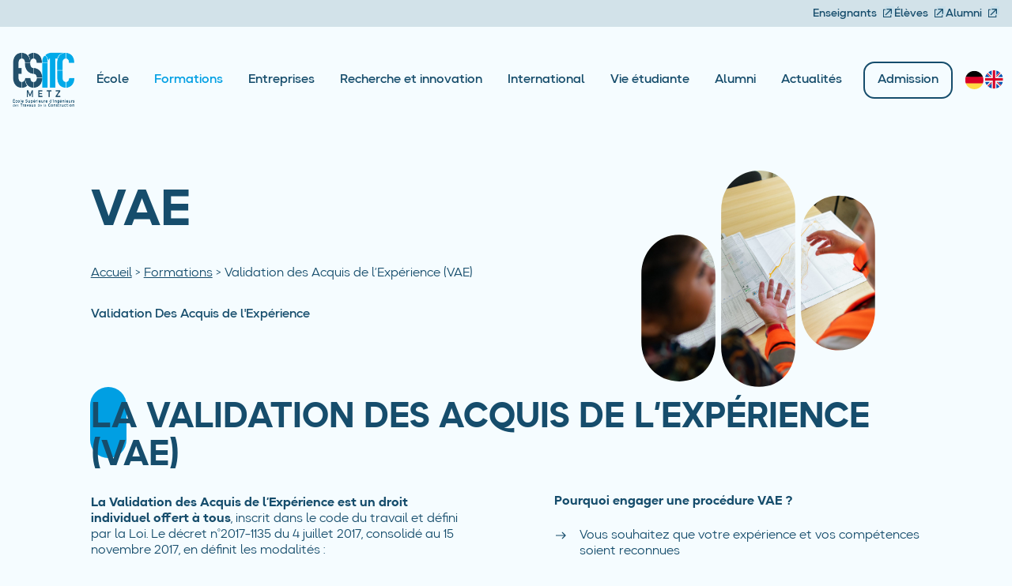

--- FILE ---
content_type: text/html; charset=UTF-8
request_url: https://www.esitc-metz.com/formation/vae/
body_size: 12719
content:
<!doctype html>
<html lang="fr">
<head>
    <meta charset="UTF-8">
    <meta name="viewport" content="width=device-width, initial-scale=1">
    <link rel="profile" href="https://gmpg.org/xfn/11">

    <meta name='robots' content='index, follow, max-image-preview:large, max-snippet:-1, max-video-preview:-1' />

	<!-- This site is optimized with the Yoast SEO plugin v26.7 - https://yoast.com/wordpress/plugins/seo/ -->
	<title>Validation des Acquis de l&#039;Expérience (VAE) - ESITC</title>
	<link rel="canonical" href="https://www.esitc-metz.com/formation/vae/" />
	<meta property="og:locale" content="fr_FR" />
	<meta property="og:type" content="article" />
	<meta property="og:title" content="Validation des Acquis de l&#039;Expérience (VAE) - ESITC" />
	<meta property="og:url" content="https://www.esitc-metz.com/formation/vae/" />
	<meta property="og:site_name" content="ESITC" />
	<meta property="article:modified_time" content="2025-06-26T13:05:36+00:00" />
	<meta property="og:image" content="https://www.esitc-metz.com/wp-content/uploads/2023/05/og_global.jpg" />
	<meta property="og:image:width" content="1200" />
	<meta property="og:image:height" content="627" />
	<meta property="og:image:type" content="image/jpeg" />
	<meta name="twitter:card" content="summary_large_image" />
	<script type="application/ld+json" class="yoast-schema-graph">{"@context":"https://schema.org","@graph":[{"@type":"WebPage","@id":"https://www.esitc-metz.com/formation/vae/","url":"https://www.esitc-metz.com/formation/vae/","name":"Validation des Acquis de l'Expérience (VAE) - ESITC","isPartOf":{"@id":"https://www.esitc-metz.com/#website"},"datePublished":"2023-05-18T08:23:16+00:00","dateModified":"2025-06-26T13:05:36+00:00","breadcrumb":{"@id":"https://www.esitc-metz.com/formation/vae/#breadcrumb"},"inLanguage":"fr-FR","potentialAction":[{"@type":"ReadAction","target":["https://www.esitc-metz.com/formation/vae/"]}]},{"@type":"BreadcrumbList","@id":"https://www.esitc-metz.com/formation/vae/#breadcrumb","itemListElement":[{"@type":"ListItem","position":1,"name":"Accueil","item":"https://www.esitc-metz.com/"},{"@type":"ListItem","position":2,"name":"Formations","item":"https://www.esitc-metz.com/formation/"},{"@type":"ListItem","position":3,"name":"Validation des Acquis de l&rsquo;Expérience (VAE)"}]},{"@type":"WebSite","@id":"https://www.esitc-metz.com/#website","url":"https://www.esitc-metz.com/","name":"ESITC","description":"","potentialAction":[{"@type":"SearchAction","target":{"@type":"EntryPoint","urlTemplate":"https://www.esitc-metz.com/?s={search_term_string}"},"query-input":{"@type":"PropertyValueSpecification","valueRequired":true,"valueName":"search_term_string"}}],"inLanguage":"fr-FR"}]}</script>
	<!-- / Yoast SEO plugin. -->


<link rel="alternate" type="application/rss+xml" title="ESITC &raquo; Flux" href="https://www.esitc-metz.com/feed/" />
<link rel="alternate" type="application/rss+xml" title="ESITC &raquo; Flux des commentaires" href="https://www.esitc-metz.com/comments/feed/" />
<link rel="alternate" title="oEmbed (JSON)" type="application/json+oembed" href="https://www.esitc-metz.com/wp-json/oembed/1.0/embed?url=https%3A%2F%2Fwww.esitc-metz.com%2Fformation%2Fvae%2F" />
<link rel="alternate" title="oEmbed (XML)" type="text/xml+oembed" href="https://www.esitc-metz.com/wp-json/oembed/1.0/embed?url=https%3A%2F%2Fwww.esitc-metz.com%2Fformation%2Fvae%2F&#038;format=xml" />
<style id='wp-img-auto-sizes-contain-inline-css' type='text/css'>
img:is([sizes=auto i],[sizes^="auto," i]){contain-intrinsic-size:3000px 1500px}
/*# sourceURL=wp-img-auto-sizes-contain-inline-css */
</style>
<style id='wp-emoji-styles-inline-css' type='text/css'>

	img.wp-smiley, img.emoji {
		display: inline !important;
		border: none !important;
		box-shadow: none !important;
		height: 1em !important;
		width: 1em !important;
		margin: 0 0.07em !important;
		vertical-align: -0.1em !important;
		background: none !important;
		padding: 0 !important;
	}
/*# sourceURL=wp-emoji-styles-inline-css */
</style>
<style id='wp-block-library-inline-css' type='text/css'>
:root{--wp-block-synced-color:#7a00df;--wp-block-synced-color--rgb:122,0,223;--wp-bound-block-color:var(--wp-block-synced-color);--wp-editor-canvas-background:#ddd;--wp-admin-theme-color:#007cba;--wp-admin-theme-color--rgb:0,124,186;--wp-admin-theme-color-darker-10:#006ba1;--wp-admin-theme-color-darker-10--rgb:0,107,160.5;--wp-admin-theme-color-darker-20:#005a87;--wp-admin-theme-color-darker-20--rgb:0,90,135;--wp-admin-border-width-focus:2px}@media (min-resolution:192dpi){:root{--wp-admin-border-width-focus:1.5px}}.wp-element-button{cursor:pointer}:root .has-very-light-gray-background-color{background-color:#eee}:root .has-very-dark-gray-background-color{background-color:#313131}:root .has-very-light-gray-color{color:#eee}:root .has-very-dark-gray-color{color:#313131}:root .has-vivid-green-cyan-to-vivid-cyan-blue-gradient-background{background:linear-gradient(135deg,#00d084,#0693e3)}:root .has-purple-crush-gradient-background{background:linear-gradient(135deg,#34e2e4,#4721fb 50%,#ab1dfe)}:root .has-hazy-dawn-gradient-background{background:linear-gradient(135deg,#faaca8,#dad0ec)}:root .has-subdued-olive-gradient-background{background:linear-gradient(135deg,#fafae1,#67a671)}:root .has-atomic-cream-gradient-background{background:linear-gradient(135deg,#fdd79a,#004a59)}:root .has-nightshade-gradient-background{background:linear-gradient(135deg,#330968,#31cdcf)}:root .has-midnight-gradient-background{background:linear-gradient(135deg,#020381,#2874fc)}:root{--wp--preset--font-size--normal:16px;--wp--preset--font-size--huge:42px}.has-regular-font-size{font-size:1em}.has-larger-font-size{font-size:2.625em}.has-normal-font-size{font-size:var(--wp--preset--font-size--normal)}.has-huge-font-size{font-size:var(--wp--preset--font-size--huge)}.has-text-align-center{text-align:center}.has-text-align-left{text-align:left}.has-text-align-right{text-align:right}.has-fit-text{white-space:nowrap!important}#end-resizable-editor-section{display:none}.aligncenter{clear:both}.items-justified-left{justify-content:flex-start}.items-justified-center{justify-content:center}.items-justified-right{justify-content:flex-end}.items-justified-space-between{justify-content:space-between}.screen-reader-text{border:0;clip-path:inset(50%);height:1px;margin:-1px;overflow:hidden;padding:0;position:absolute;width:1px;word-wrap:normal!important}.screen-reader-text:focus{background-color:#ddd;clip-path:none;color:#444;display:block;font-size:1em;height:auto;left:5px;line-height:normal;padding:15px 23px 14px;text-decoration:none;top:5px;width:auto;z-index:100000}html :where(.has-border-color){border-style:solid}html :where([style*=border-top-color]){border-top-style:solid}html :where([style*=border-right-color]){border-right-style:solid}html :where([style*=border-bottom-color]){border-bottom-style:solid}html :where([style*=border-left-color]){border-left-style:solid}html :where([style*=border-width]){border-style:solid}html :where([style*=border-top-width]){border-top-style:solid}html :where([style*=border-right-width]){border-right-style:solid}html :where([style*=border-bottom-width]){border-bottom-style:solid}html :where([style*=border-left-width]){border-left-style:solid}html :where(img[class*=wp-image-]){height:auto;max-width:100%}:where(figure){margin:0 0 1em}html :where(.is-position-sticky){--wp-admin--admin-bar--position-offset:var(--wp-admin--admin-bar--height,0px)}@media screen and (max-width:600px){html :where(.is-position-sticky){--wp-admin--admin-bar--position-offset:0px}}

/*# sourceURL=wp-block-library-inline-css */
</style><style id='global-styles-inline-css' type='text/css'>
:root{--wp--preset--aspect-ratio--square: 1;--wp--preset--aspect-ratio--4-3: 4/3;--wp--preset--aspect-ratio--3-4: 3/4;--wp--preset--aspect-ratio--3-2: 3/2;--wp--preset--aspect-ratio--2-3: 2/3;--wp--preset--aspect-ratio--16-9: 16/9;--wp--preset--aspect-ratio--9-16: 9/16;--wp--preset--color--black: #000000;--wp--preset--color--cyan-bluish-gray: #abb8c3;--wp--preset--color--white: #ffffff;--wp--preset--color--pale-pink: #f78da7;--wp--preset--color--vivid-red: #cf2e2e;--wp--preset--color--luminous-vivid-orange: #ff6900;--wp--preset--color--luminous-vivid-amber: #fcb900;--wp--preset--color--light-green-cyan: #7bdcb5;--wp--preset--color--vivid-green-cyan: #00d084;--wp--preset--color--pale-cyan-blue: #8ed1fc;--wp--preset--color--vivid-cyan-blue: #0693e3;--wp--preset--color--vivid-purple: #9b51e0;--wp--preset--gradient--vivid-cyan-blue-to-vivid-purple: linear-gradient(135deg,rgb(6,147,227) 0%,rgb(155,81,224) 100%);--wp--preset--gradient--light-green-cyan-to-vivid-green-cyan: linear-gradient(135deg,rgb(122,220,180) 0%,rgb(0,208,130) 100%);--wp--preset--gradient--luminous-vivid-amber-to-luminous-vivid-orange: linear-gradient(135deg,rgb(252,185,0) 0%,rgb(255,105,0) 100%);--wp--preset--gradient--luminous-vivid-orange-to-vivid-red: linear-gradient(135deg,rgb(255,105,0) 0%,rgb(207,46,46) 100%);--wp--preset--gradient--very-light-gray-to-cyan-bluish-gray: linear-gradient(135deg,rgb(238,238,238) 0%,rgb(169,184,195) 100%);--wp--preset--gradient--cool-to-warm-spectrum: linear-gradient(135deg,rgb(74,234,220) 0%,rgb(151,120,209) 20%,rgb(207,42,186) 40%,rgb(238,44,130) 60%,rgb(251,105,98) 80%,rgb(254,248,76) 100%);--wp--preset--gradient--blush-light-purple: linear-gradient(135deg,rgb(255,206,236) 0%,rgb(152,150,240) 100%);--wp--preset--gradient--blush-bordeaux: linear-gradient(135deg,rgb(254,205,165) 0%,rgb(254,45,45) 50%,rgb(107,0,62) 100%);--wp--preset--gradient--luminous-dusk: linear-gradient(135deg,rgb(255,203,112) 0%,rgb(199,81,192) 50%,rgb(65,88,208) 100%);--wp--preset--gradient--pale-ocean: linear-gradient(135deg,rgb(255,245,203) 0%,rgb(182,227,212) 50%,rgb(51,167,181) 100%);--wp--preset--gradient--electric-grass: linear-gradient(135deg,rgb(202,248,128) 0%,rgb(113,206,126) 100%);--wp--preset--gradient--midnight: linear-gradient(135deg,rgb(2,3,129) 0%,rgb(40,116,252) 100%);--wp--preset--font-size--small: 13px;--wp--preset--font-size--medium: 20px;--wp--preset--font-size--large: 36px;--wp--preset--font-size--x-large: 42px;--wp--preset--spacing--20: 0.44rem;--wp--preset--spacing--30: 0.67rem;--wp--preset--spacing--40: 1rem;--wp--preset--spacing--50: 1.5rem;--wp--preset--spacing--60: 2.25rem;--wp--preset--spacing--70: 3.38rem;--wp--preset--spacing--80: 5.06rem;--wp--preset--shadow--natural: 6px 6px 9px rgba(0, 0, 0, 0.2);--wp--preset--shadow--deep: 12px 12px 50px rgba(0, 0, 0, 0.4);--wp--preset--shadow--sharp: 6px 6px 0px rgba(0, 0, 0, 0.2);--wp--preset--shadow--outlined: 6px 6px 0px -3px rgb(255, 255, 255), 6px 6px rgb(0, 0, 0);--wp--preset--shadow--crisp: 6px 6px 0px rgb(0, 0, 0);}:where(.is-layout-flex){gap: 0.5em;}:where(.is-layout-grid){gap: 0.5em;}body .is-layout-flex{display: flex;}.is-layout-flex{flex-wrap: wrap;align-items: center;}.is-layout-flex > :is(*, div){margin: 0;}body .is-layout-grid{display: grid;}.is-layout-grid > :is(*, div){margin: 0;}:where(.wp-block-columns.is-layout-flex){gap: 2em;}:where(.wp-block-columns.is-layout-grid){gap: 2em;}:where(.wp-block-post-template.is-layout-flex){gap: 1.25em;}:where(.wp-block-post-template.is-layout-grid){gap: 1.25em;}.has-black-color{color: var(--wp--preset--color--black) !important;}.has-cyan-bluish-gray-color{color: var(--wp--preset--color--cyan-bluish-gray) !important;}.has-white-color{color: var(--wp--preset--color--white) !important;}.has-pale-pink-color{color: var(--wp--preset--color--pale-pink) !important;}.has-vivid-red-color{color: var(--wp--preset--color--vivid-red) !important;}.has-luminous-vivid-orange-color{color: var(--wp--preset--color--luminous-vivid-orange) !important;}.has-luminous-vivid-amber-color{color: var(--wp--preset--color--luminous-vivid-amber) !important;}.has-light-green-cyan-color{color: var(--wp--preset--color--light-green-cyan) !important;}.has-vivid-green-cyan-color{color: var(--wp--preset--color--vivid-green-cyan) !important;}.has-pale-cyan-blue-color{color: var(--wp--preset--color--pale-cyan-blue) !important;}.has-vivid-cyan-blue-color{color: var(--wp--preset--color--vivid-cyan-blue) !important;}.has-vivid-purple-color{color: var(--wp--preset--color--vivid-purple) !important;}.has-black-background-color{background-color: var(--wp--preset--color--black) !important;}.has-cyan-bluish-gray-background-color{background-color: var(--wp--preset--color--cyan-bluish-gray) !important;}.has-white-background-color{background-color: var(--wp--preset--color--white) !important;}.has-pale-pink-background-color{background-color: var(--wp--preset--color--pale-pink) !important;}.has-vivid-red-background-color{background-color: var(--wp--preset--color--vivid-red) !important;}.has-luminous-vivid-orange-background-color{background-color: var(--wp--preset--color--luminous-vivid-orange) !important;}.has-luminous-vivid-amber-background-color{background-color: var(--wp--preset--color--luminous-vivid-amber) !important;}.has-light-green-cyan-background-color{background-color: var(--wp--preset--color--light-green-cyan) !important;}.has-vivid-green-cyan-background-color{background-color: var(--wp--preset--color--vivid-green-cyan) !important;}.has-pale-cyan-blue-background-color{background-color: var(--wp--preset--color--pale-cyan-blue) !important;}.has-vivid-cyan-blue-background-color{background-color: var(--wp--preset--color--vivid-cyan-blue) !important;}.has-vivid-purple-background-color{background-color: var(--wp--preset--color--vivid-purple) !important;}.has-black-border-color{border-color: var(--wp--preset--color--black) !important;}.has-cyan-bluish-gray-border-color{border-color: var(--wp--preset--color--cyan-bluish-gray) !important;}.has-white-border-color{border-color: var(--wp--preset--color--white) !important;}.has-pale-pink-border-color{border-color: var(--wp--preset--color--pale-pink) !important;}.has-vivid-red-border-color{border-color: var(--wp--preset--color--vivid-red) !important;}.has-luminous-vivid-orange-border-color{border-color: var(--wp--preset--color--luminous-vivid-orange) !important;}.has-luminous-vivid-amber-border-color{border-color: var(--wp--preset--color--luminous-vivid-amber) !important;}.has-light-green-cyan-border-color{border-color: var(--wp--preset--color--light-green-cyan) !important;}.has-vivid-green-cyan-border-color{border-color: var(--wp--preset--color--vivid-green-cyan) !important;}.has-pale-cyan-blue-border-color{border-color: var(--wp--preset--color--pale-cyan-blue) !important;}.has-vivid-cyan-blue-border-color{border-color: var(--wp--preset--color--vivid-cyan-blue) !important;}.has-vivid-purple-border-color{border-color: var(--wp--preset--color--vivid-purple) !important;}.has-vivid-cyan-blue-to-vivid-purple-gradient-background{background: var(--wp--preset--gradient--vivid-cyan-blue-to-vivid-purple) !important;}.has-light-green-cyan-to-vivid-green-cyan-gradient-background{background: var(--wp--preset--gradient--light-green-cyan-to-vivid-green-cyan) !important;}.has-luminous-vivid-amber-to-luminous-vivid-orange-gradient-background{background: var(--wp--preset--gradient--luminous-vivid-amber-to-luminous-vivid-orange) !important;}.has-luminous-vivid-orange-to-vivid-red-gradient-background{background: var(--wp--preset--gradient--luminous-vivid-orange-to-vivid-red) !important;}.has-very-light-gray-to-cyan-bluish-gray-gradient-background{background: var(--wp--preset--gradient--very-light-gray-to-cyan-bluish-gray) !important;}.has-cool-to-warm-spectrum-gradient-background{background: var(--wp--preset--gradient--cool-to-warm-spectrum) !important;}.has-blush-light-purple-gradient-background{background: var(--wp--preset--gradient--blush-light-purple) !important;}.has-blush-bordeaux-gradient-background{background: var(--wp--preset--gradient--blush-bordeaux) !important;}.has-luminous-dusk-gradient-background{background: var(--wp--preset--gradient--luminous-dusk) !important;}.has-pale-ocean-gradient-background{background: var(--wp--preset--gradient--pale-ocean) !important;}.has-electric-grass-gradient-background{background: var(--wp--preset--gradient--electric-grass) !important;}.has-midnight-gradient-background{background: var(--wp--preset--gradient--midnight) !important;}.has-small-font-size{font-size: var(--wp--preset--font-size--small) !important;}.has-medium-font-size{font-size: var(--wp--preset--font-size--medium) !important;}.has-large-font-size{font-size: var(--wp--preset--font-size--large) !important;}.has-x-large-font-size{font-size: var(--wp--preset--font-size--x-large) !important;}
/*# sourceURL=global-styles-inline-css */
</style>

<style id='classic-theme-styles-inline-css' type='text/css'>
/*! This file is auto-generated */
.wp-block-button__link{color:#fff;background-color:#32373c;border-radius:9999px;box-shadow:none;text-decoration:none;padding:calc(.667em + 2px) calc(1.333em + 2px);font-size:1.125em}.wp-block-file__button{background:#32373c;color:#fff;text-decoration:none}
/*# sourceURL=/wp-includes/css/classic-themes.min.css */
</style>
<link rel='stylesheet' id='contact-form-7-css' href='https://www.esitc-metz.com/wp-content/plugins/contact-form-7/includes/css/styles.css?ver=6.1.4' type='text/css' media='all' />
<link rel='stylesheet' id='main-style-css' href='https://www.esitc-metz.com/wp-content/themes/esitc/dist/style.css?ver=1742291810' type='text/css' media='all' />
<script src="https://www.esitc-metz.com/wp-includes/js/jquery/jquery.min.js?ver=3.7.1" id="jquery-core-js"></script>
<script src="https://www.esitc-metz.com/wp-includes/js/jquery/jquery-migrate.min.js?ver=3.4.1" id="jquery-migrate-js"></script>
<link rel="https://api.w.org/" href="https://www.esitc-metz.com/wp-json/" /><link rel="alternate" title="JSON" type="application/json" href="https://www.esitc-metz.com/wp-json/wp/v2/pages/1418" /><link rel="EditURI" type="application/rsd+xml" title="RSD" href="https://www.esitc-metz.com/xmlrpc.php?rsd" />
<meta name="generator" content="WordPress 6.9" />
<link rel='shortlink' href='https://www.esitc-metz.com/?p=1418' />
<link rel="icon" href="https://www.esitc-metz.com/wp-content/uploads/2023/05/cropped-favicon-32x32.png" sizes="32x32" />
<link rel="icon" href="https://www.esitc-metz.com/wp-content/uploads/2023/05/cropped-favicon-192x192.png" sizes="192x192" />
<link rel="apple-touch-icon" href="https://www.esitc-metz.com/wp-content/uploads/2023/05/cropped-favicon-180x180.png" />
<meta name="msapplication-TileImage" content="https://www.esitc-metz.com/wp-content/uploads/2023/05/cropped-favicon-270x270.png" />

    <script>
document.addEventListener('DOMContentLoaded', function() {
  let navItems = document.querySelectorAll('.l-site-nav__menu li');

  navItems.forEach(function(item) {
    let link = item.querySelector('a');
    if (link) {
        let pageTitle = link.innerHTML;

        let hasChildren = item.querySelector('ul');

      if (pageTitle !== "Formations" && hasChildren) {
        link.removeAttribute('href');
        link.style.cursor = 'pointer';

    }
    }
  });
});
</script>
<!-- Matomo -->
<script>
  var _paq = window._paq = window._paq || [];
  /* tracker methods like "setCustomDimension" should be called before "trackPageView" */
  _paq.push(['trackPageView']);
  _paq.push(['enableLinkTracking']);
  (function() {
    var u="//www.esitc-metz.com/matomo/";
    _paq.push(['setTrackerUrl', u+'piwik.php']);
    _paq.push(['setSiteId', '1']);
    var d=document, g=d.createElement('script'), s=d.getElementsByTagName('script')[0];
    g.async=true; g.src=u+'piwik.js'; s.parentNode.insertBefore(g,s);
  })();
</script>
<!-- End Matomo Code -->
</head>

<body class="wp-singular page-template page-template-page-master page-template-page-master-php page page-id-1418 page-child parent-pageid-129 wp-theme-esitc">

        <header class="l-site-header">
    <div class="c-external-nav">
        <div class="c-external-nav_items">
                                    <a target="_blank" rel="noopener noreferrer nofollow" href="http://www.sigale.esitc-metz.com/?Action=login&U=P">
                    Enseignants
                    <span class="h-margin-left--xs"><svg width="14" height="15" viewBox="0 0 14 15" fill="none" xmlns="http://www.w3.org/2000/svg">
<rect x="0.515872" y="4.20142" width="9.28569" height="9.28569" stroke="#164D6C" stroke-width="1.03174"/>
<rect x="2.94385" width="11.0564" height="11.0564" fill="#C6DEE9"/>
<path d="M10.9291 3.68543C10.9291 3.34619 10.6541 3.07118 10.3148 3.07118L4.78659 3.07118C4.44735 3.07118 4.17234 3.34619 4.17234 3.68543C4.17234 4.02467 4.44735 4.29968 4.78659 4.29968L9.70057 4.29968L9.70057 9.21366C9.70057 9.55289 9.97557 9.8279 10.3148 9.8279C10.6541 9.8279 10.9291 9.55289 10.9291 9.21366L10.9291 3.68543ZM3.37819 11.4907L10.7492 4.11977L9.88047 3.25109L2.50951 10.6221L3.37819 11.4907Z" fill="#164D6C"/>
</svg>
</span>
                    </a>
                                                    <a target="_blank" rel="noopener noreferrer nofollow" href="http://www.sigale.esitc-metz.com/?Action=login&U=E">
                    Élèves
                    <span class="h-margin-left--xs"><svg width="14" height="15" viewBox="0 0 14 15" fill="none" xmlns="http://www.w3.org/2000/svg">
<rect x="0.515872" y="4.20142" width="9.28569" height="9.28569" stroke="#164D6C" stroke-width="1.03174"/>
<rect x="2.94385" width="11.0564" height="11.0564" fill="#C6DEE9"/>
<path d="M10.9291 3.68543C10.9291 3.34619 10.6541 3.07118 10.3148 3.07118L4.78659 3.07118C4.44735 3.07118 4.17234 3.34619 4.17234 3.68543C4.17234 4.02467 4.44735 4.29968 4.78659 4.29968L9.70057 4.29968L9.70057 9.21366C9.70057 9.55289 9.97557 9.8279 10.3148 9.8279C10.6541 9.8279 10.9291 9.55289 10.9291 9.21366L10.9291 3.68543ZM3.37819 11.4907L10.7492 4.11977L9.88047 3.25109L2.50951 10.6221L3.37819 11.4907Z" fill="#164D6C"/>
</svg>
</span>
                    </a>
                                                    <a target="_blank" rel="noopener noreferrer nofollow" href="http://aitc-metz.fr/">
                    Alumni
                    <span class="h-margin-left--xs"><svg width="14" height="15" viewBox="0 0 14 15" fill="none" xmlns="http://www.w3.org/2000/svg">
<rect x="0.515872" y="4.20142" width="9.28569" height="9.28569" stroke="#164D6C" stroke-width="1.03174"/>
<rect x="2.94385" width="11.0564" height="11.0564" fill="#C6DEE9"/>
<path d="M10.9291 3.68543C10.9291 3.34619 10.6541 3.07118 10.3148 3.07118L4.78659 3.07118C4.44735 3.07118 4.17234 3.34619 4.17234 3.68543C4.17234 4.02467 4.44735 4.29968 4.78659 4.29968L9.70057 4.29968L9.70057 9.21366C9.70057 9.55289 9.97557 9.8279 10.3148 9.8279C10.6541 9.8279 10.9291 9.55289 10.9291 9.21366L10.9291 3.68543ZM3.37819 11.4907L10.7492 4.11977L9.88047 3.25109L2.50951 10.6221L3.37819 11.4907Z" fill="#164D6C"/>
</svg>
</span>
                    </a>
                            </div>
        </div>
        <div class="l-container">
            <div class="l-site-header__inner">
                                    <a class="l-site-header__logo" href="https://www.esitc-metz.com/">
                    <img src="https://www.esitc-metz.com/wp-content/uploads/2023/07/LOGO_ESITC.webp" alt="ESITC METZ">
                    </a>
                
                <nav class="l-site-header__nav l-site-nav">
                    <button id="js-toggle-nav" class="l-site-nav__icon">
                        <span><svg width="25" height="15" viewBox="0 0 25 15" fill="currentColor" xmlns="http://www.w3.org/2000/svg">
<rect y="2.50873" width="2.17544" height="24.3649" rx="1.08772" transform="rotate(-90 0 2.50873)"/>
<rect y="8.16492" width="2.17544" height="24.3649" rx="1.08772" transform="rotate(-90 0 8.16492)"/>
<rect y="13.821" width="2.17544" height="24.3649" rx="1.08772" transform="rotate(-90 0 13.821)"/>
</svg>
</span>
                        <span><svg width="25" height="25" viewBox="0 0 25 25" fill="none" xmlns="http://www.w3.org/2000/svg">
<path d="M23 2L2 23M2 2L23 23" stroke="currentColor" stroke-width="3"/>
</svg>
</span>
                    </button>

                    <div id="js-nav-menu" class="l-site-nav__menu"><ul><li id="menu-item-2591" class="menu-item menu-item-type-post_type menu-item-object-page menu-item-has-children menu-item-2591"><a href="https://www.esitc-metz.com/ecole/">École</a>
<ul class="sub-menu">
	<li id="menu-item-2592" class="menu-item menu-item-type-post_type menu-item-object-page menu-item-2592"><a href="https://www.esitc-metz.com/ecole/presentation-de-lecole/">Présentation de l’école</a></li>
	<li id="menu-item-2593" class="menu-item menu-item-type-post_type menu-item-object-page menu-item-2593"><a href="https://www.esitc-metz.com/ecole/metiers-prepares/">Les métiers préparés</a></li>
	<li id="menu-item-2594" class="menu-item menu-item-type-post_type menu-item-object-page menu-item-2594"><a href="https://www.esitc-metz.com/ecole/admissions/">Admission</a></li>
	<li id="menu-item-15985" class="menu-item menu-item-type-post_type menu-item-object-page menu-item-15985"><a href="https://www.esitc-metz.com/ecole/politique-responsabilite-societale-et-environnementale/">Politique responsabilité sociétale et environnementale</a></li>
	<li id="menu-item-6400" class="menu-item menu-item-type-post_type menu-item-object-page menu-item-6400"><a href="https://www.esitc-metz.com/ecole/visite-virtuelle/">Visite virtuelle</a></li>
</ul>
</li>
<li id="menu-item-2595" class="menu-item menu-item-type-post_type menu-item-object-page current-page-ancestor current-menu-ancestor current-menu-parent current-page-parent current_page_parent current_page_ancestor menu-item-has-children menu-item-2595"><a href="https://www.esitc-metz.com/formation/">Formations</a>
<ul class="sub-menu">
	<li id="menu-item-17502" class="menu-item menu-item-type-post_type menu-item-object-page menu-item-17502"><a href="https://www.esitc-metz.com/formation/pedagogie/">Pédagogie</a></li>
	<li id="menu-item-2596" class="menu-item menu-item-type-post_type menu-item-object-page menu-item-2596"><a href="https://www.esitc-metz.com/formation/fise/">Formation Initiale sous Statut Etudiant (FISE)</a></li>
	<li id="menu-item-2597" class="menu-item menu-item-type-post_type menu-item-object-page menu-item-2597"><a href="https://www.esitc-metz.com/formation/fisa/">Formation Initiale sous Statut Apprenti (FISA)</a></li>
	<li id="menu-item-2598" class="menu-item menu-item-type-post_type menu-item-object-page current-menu-item page_item page-item-1418 current_page_item menu-item-2598"><a href="https://www.esitc-metz.com/formation/vae/" aria-current="page">Validation des Acquis de l’Expérience (VAE)</a></li>
</ul>
</li>
<li id="menu-item-2599" class="menu-item menu-item-type-post_type menu-item-object-page menu-item-has-children menu-item-2599"><a href="https://www.esitc-metz.com/entreprises/">Entreprises</a>
<ul class="sub-menu">
	<li id="menu-item-2600" class="menu-item menu-item-type-post_type menu-item-object-page menu-item-2600"><a href="https://www.esitc-metz.com/entreprises/secteur-du-btp/">Secteur du BTP</a></li>
	<li id="menu-item-2601" class="menu-item menu-item-type-post_type menu-item-object-page menu-item-2601"><a href="https://www.esitc-metz.com/entreprises/entreprises-membres-de-lecole/">Entreprises membres de l’école</a></li>
	<li id="menu-item-2602" class="menu-item menu-item-type-post_type menu-item-object-page menu-item-2602"><a href="https://www.esitc-metz.com/entreprises/taxe-dapprentissage/">Taxe d’apprentissage</a></li>
</ul>
</li>
<li id="menu-item-2603" class="menu-item menu-item-type-post_type menu-item-object-page menu-item-has-children menu-item-2603"><a href="https://www.esitc-metz.com/recherche-et-innovation/">Recherche et innovation</a>
<ul class="sub-menu">
	<li id="menu-item-17308" class="menu-item menu-item-type-post_type menu-item-object-page menu-item-17308"><a href="https://www.esitc-metz.com/recherche-et-innovation/recherche-2/">Recherche</a></li>
	<li id="menu-item-2604" class="menu-item menu-item-type-post_type menu-item-object-page menu-item-2604"><a href="https://www.esitc-metz.com/recherche-et-innovation/recherche/">Initiation à la recherche</a></li>
	<li id="menu-item-2605" class="menu-item menu-item-type-post_type menu-item-object-page menu-item-2605"><a href="https://www.esitc-metz.com/recherche-et-innovation/innovation/">Innovation</a></li>
</ul>
</li>
<li id="menu-item-2606" class="menu-item menu-item-type-post_type menu-item-object-page menu-item-has-children menu-item-2606"><a href="https://www.esitc-metz.com/international/">International</a>
<ul class="sub-menu">
	<li id="menu-item-2607" class="menu-item menu-item-type-post_type menu-item-object-page menu-item-2607"><a href="https://www.esitc-metz.com/international/strategie-internationale/">Ouverture à l’international</a></li>
	<li id="menu-item-2649" class="menu-item menu-item-type-post_type menu-item-object-page menu-item-2649"><a href="https://www.esitc-metz.com/international/mobilite-sortante-les-destinations/">Mobilité sortante – Les destinations</a></li>
	<li id="menu-item-2608" class="menu-item menu-item-type-post_type menu-item-object-page menu-item-2608"><a href="https://www.esitc-metz.com/international/venir-etudier-a-lesitc-de-metz/">Mobilité entrante – Venir étudier à l’ESITC de METZ</a></li>
</ul>
</li>
<li id="menu-item-2609" class="menu-item menu-item-type-post_type menu-item-object-page menu-item-has-children menu-item-2609"><a href="https://www.esitc-metz.com/cadre-de-vie/">Vie étudiante</a>
<ul class="sub-menu">
	<li id="menu-item-2610" class="menu-item menu-item-type-post_type menu-item-object-page menu-item-2610"><a href="https://www.esitc-metz.com/cadre-de-vie/associations-des-eleves/">Associations des élèves</a></li>
	<li id="menu-item-2611" class="menu-item menu-item-type-post_type menu-item-object-page menu-item-2611"><a href="https://www.esitc-metz.com/cadre-de-vie/vie-de-campus/">Vie de campus</a></li>
	<li id="menu-item-2612" class="menu-item menu-item-type-post_type menu-item-object-page menu-item-2612"><a href="https://www.esitc-metz.com/cadre-de-vie/se-loger-a-proximite/">Se loger à proximité</a></li>
	<li id="menu-item-17757" class="menu-item menu-item-type-post_type menu-item-object-page menu-item-17757"><a href="https://www.esitc-metz.com/cadre-de-vie/cvec/">CVEC</a></li>
	<li id="menu-item-17305" class="menu-item menu-item-type-post_type menu-item-object-page menu-item-17305"><a href="https://www.esitc-metz.com/cadre-de-vie/frais-de-scolarite-bourses/">Frais de scolarité – Bourses</a></li>
</ul>
</li>
<li id="menu-item-2655" class="menu-item menu-item-type-post_type menu-item-object-page menu-item-has-children menu-item-2655"><a href="https://www.esitc-metz.com/alumnis/">Alumni</a>
<ul class="sub-menu">
	<li id="menu-item-2659" class="menu-item menu-item-type-post_type menu-item-object-page menu-item-2659"><a href="https://www.esitc-metz.com/alumnis/galerie-des-promotions/">Galerie des promotions</a></li>
	<li id="menu-item-8977" class="menu-item menu-item-type-post_type menu-item-object-page menu-item-8977"><a href="https://www.esitc-metz.com/alumnis/offres-demploi/">Offres d’emploi</a></li>
</ul>
</li>
<li id="menu-item-2613" class="menu-item menu-item-type-post_type menu-item-object-page menu-item-2613"><a href="https://www.esitc-metz.com/actualites/">Actualités</a></li>

                                <li class="c-external-nav_items-mobile"><?php if ($teacher_link): ?><a target="_blank" rel="noopener noreferrer nofollow" href="http://www.sigale.esitc-metz.com/?Action=login&U=P">Enseignants<span class="h-margin-left--xs"><svg width="14" height="15" viewBox="0 0 14 15" fill="none" xmlns="http://www.w3.org/2000/svg">
<rect x="0.515872" y="4.20142" width="9.28569" height="9.28569" stroke="#164D6C" stroke-width="1.03174"/>
<rect x="2.94385" width="11.0564" height="11.0564" fill="#C6DEE9"/>
<path d="M10.9291 3.68543C10.9291 3.34619 10.6541 3.07118 10.3148 3.07118L4.78659 3.07118C4.44735 3.07118 4.17234 3.34619 4.17234 3.68543C4.17234 4.02467 4.44735 4.29968 4.78659 4.29968L9.70057 4.29968L9.70057 9.21366C9.70057 9.55289 9.97557 9.8279 10.3148 9.8279C10.6541 9.8279 10.9291 9.55289 10.9291 9.21366L10.9291 3.68543ZM3.37819 11.4907L10.7492 4.11977L9.88047 3.25109L2.50951 10.6221L3.37819 11.4907Z" fill="#164D6C"/>
</svg>
</span></a><?php endif ?></li>
                                <li class="c-external-nav_items-mobile"><?php if ($student_link): ?><a target="_blank" rel="noopener noreferrer nofollow" href="http://www.sigale.esitc-metz.com/?Action=login&U=E">Élèves<span class="h-margin-left--xs"><svg width="14" height="15" viewBox="0 0 14 15" fill="none" xmlns="http://www.w3.org/2000/svg">
<rect x="0.515872" y="4.20142" width="9.28569" height="9.28569" stroke="#164D6C" stroke-width="1.03174"/>
<rect x="2.94385" width="11.0564" height="11.0564" fill="#C6DEE9"/>
<path d="M10.9291 3.68543C10.9291 3.34619 10.6541 3.07118 10.3148 3.07118L4.78659 3.07118C4.44735 3.07118 4.17234 3.34619 4.17234 3.68543C4.17234 4.02467 4.44735 4.29968 4.78659 4.29968L9.70057 4.29968L9.70057 9.21366C9.70057 9.55289 9.97557 9.8279 10.3148 9.8279C10.6541 9.8279 10.9291 9.55289 10.9291 9.21366L10.9291 3.68543ZM3.37819 11.4907L10.7492 4.11977L9.88047 3.25109L2.50951 10.6221L3.37819 11.4907Z" fill="#164D6C"/>
</svg>
</span></a><?php endif ?></li>
                                <li class="c-external-nav_items-mobile"><?php if ($old_student_link): ?><a target="_blank" rel="noopener noreferrer nofollow" href="http://aitc-metz.fr/">Alumni<span class="h-margin-left--xs"><svg width="14" height="15" viewBox="0 0 14 15" fill="none" xmlns="http://www.w3.org/2000/svg">
<rect x="0.515872" y="4.20142" width="9.28569" height="9.28569" stroke="#164D6C" stroke-width="1.03174"/>
<rect x="2.94385" width="11.0564" height="11.0564" fill="#C6DEE9"/>
<path d="M10.9291 3.68543C10.9291 3.34619 10.6541 3.07118 10.3148 3.07118L4.78659 3.07118C4.44735 3.07118 4.17234 3.34619 4.17234 3.68543C4.17234 4.02467 4.44735 4.29968 4.78659 4.29968L9.70057 4.29968L9.70057 9.21366C9.70057 9.55289 9.97557 9.8279 10.3148 9.8279C10.6541 9.8279 10.9291 9.55289 10.9291 9.21366L10.9291 3.68543ZM3.37819 11.4907L10.7492 4.11977L9.88047 3.25109L2.50951 10.6221L3.37819 11.4907Z" fill="#164D6C"/>
</svg>
</span></a><?php endif ?></li>
                                </ul></div>

                </nav>

                <div class="l-site-header__cta">
                    <a class="o-button o-button--primary" href="https://www.esitc-metz.com/ecole/admissions/">
                        Admission
                    </a>
                </div>

                <ul id="js-langs" class="l-site-header__lang-picker">
                    <li>
                        <a href="https://www.esitc-metz.com/deutsch">
                            <img src="https://www.esitc-metz.com//wp-content/uploads/2023/03/deutsch.svg" alt="deutsch" width="24px">
                        </a>
                    </li>
                    <li>
                        <a href="https://www.esitc-metz.com/english">
                            <img src="https://www.esitc-metz.com//wp-content/uploads/2023/03/english.svg" alt="english" width="24px">
                        </a>
                    </li>
                </ul>
            </div>

        </div>
    </header>

    
<section class="c-hero c-hero--alt ">

    <div class="l-container">
        <div class="c-hero__inner">
            <div class="l-row l-row--center l-row--align-center">
                <div class="l-col--xs-22 l-col--m-10">
                    <div class="c-hero__content">
                        <h1 class="c-hero__title">
                            VAE                        </h1>
                        <p class="o-breadcrumb"><span><span><a href="https://www.esitc-metz.com/">Accueil</a></span> &gt; <span><a href="https://www.esitc-metz.com/formation/">Formations</a></span> &gt; <span class="breadcrumb_last" aria-current="page">Validation des Acquis de l&rsquo;Expérience (VAE)</span></span></p>
                                                    <p class="c-hero__text">
                                Validation Des Acquis de l'Expérience                            </p>
                        
                                             </div>
                </div>

                                    <div class="l-col--xs-22 l-col--m-8 l-offset--m-2">
                        <div class="c-hero__media c-hero__media--alt">
                            <div class="o-triplo">
                                <img src="https://www.esitc-metz.com/wp-content/uploads/2023/05/VAE-scaled.jpg" class="o-triplo__shape" alt="">

                                <div class="o-triplo__media">
                                    <img src="https://www.esitc-metz.com/wp-content/uploads/2023/05/VAE-scaled.jpg" alt="">
                                </div>
                            </div>
                        </div>
                    </div>
                            </div>
        </div>
    </div>

</section>


<main>

    <section class="l-section js-fade">
    <div class="l-container">
        
                    <div class="l-row l-row--center">
                <div class="l-col--xs-22 l-col--l-20">
                    <h2 class="c-heading">
                        LA VALIDATION DES ACQUIS DE L’EXPÉRIENCE (VAE)                    </h2>
                </div>
            </div>
                <div class="l-row l-row--center h-gap-y--l">
            <div class="l-col--xs-22 l-col--l-9 ">
                            <div class="l-text-wrap"><p><strong>La Validation des Acquis de l’Expérience est un droit individuel offert à tous</strong>, inscrit dans le code du travail et défini par la Loi. Le décret n°2017-1135 du 4 juillet 2017, consolidé au 15<br />
novembre 2017, en définit les modalités :</p>
<p>« <em>Toute personne engagée dans la vie active est en droit de faire valider les acquis de son expérience, notamment professionnelle, en vue de l’acquisition d’un diplôme, d’un titre à finalité</em><br />
<em>professionnelle ou d’un certificat de qualification figurant sur une liste établie par la commission paritaire nationale de l’emploi d’une branche professionnelle, enregistrés dans le</em><br />
<em>répertoire national des certifications professionnelles…</em> »</p>
                </div>
            </div>

            <div class="l-col--xs-22 l-col--l-9 l-offset--l-2">
                                <div class="l-text-wrap"><section class="av_textblock_section ">
<div class="avia_textblock ">
<h4><strong>Pourquoi engager une procédure VAE ?</strong></h4>
<ul>
<li>Vous souhaitez que votre expérience et vos compétences soient reconnues</li>
<li>Vous voulez évoluer dans votre emploi</li>
<li>Vous songez à une reconversion professionnelle</li>
<li>Vous voulez raccourcir votre parcours de formation</li>
<li>Vous avez décidé de reprendre des études</li>
<li>Vous vous présentez à un concours qui exige la possession d’un diplôme</li>
</ul>
</div>
</section>
<section class="av_textblock_section "></section>
                </div>
            </div>
        </div>
    </div>
</section>

                <section class="l-section js-fade">
    <div class="l-container">
        
                    <div class="l-row l-row--center">
                <div class="l-col--xs-22 l-col--l-20">
                    <h2 class="c-heading c-heading--secondary">
                        La VAE à l'ESITC de Metz                    </h2>
                </div>
            </div>
        

        <div class="l-row l-row--center">
            <div class="l-col--xs-22 l-col--l-20">
                <div class="l-text-wrap"><section class="av_textblock_section ">
<div class="avia_textblock ">
<p><strong>La Validation des Acquis de l’Expérience peut permettre d’obtenir le diplôme d’Ingénieur des Travaux de la Construction de l’ESITC de METZ. </strong></p>
<p>La VAE est appréciée au regard du référentiel de compétences de l’Ecole et des métiers de l’Ingénieur des Travaux de la Construction tels qu’ils sont décrits dans la fiche RNCP. Elle prend en compte l’expérience et la qualification du demandeur. La délivrance du diplôme par la VAE est conditionnée par une certification en langue anglaise de niveau B2 (785 points au test du TOEIC).</p>
<p>Lien vers site officiel VAE : <a href="https://www.vae.gouv.fr/" target="_blank" rel="noopener" target="_blank">https://www.vae.gouv.fr/</a></p>
<p>&nbsp;</p>
</div>
</section>
<section class="av_textblock_section ">
<div class="avia_textblock ">
<h3>Comment procéder ?</h3>
<p><strong>La demande de Validation des Acquis par l’Expérience est une démarche individuelle.<br />
</strong></p>
<p>Adressez-vous à l’école pour demander un rendez-vous : <a href="mailto:esitc@esitc-metz.com" target="_blank"><strong>esitc@esitc-metz.com</strong></a></p>
<p><a href="https://www.esitc-metz.com/wp-content/uploads/2025/06/SYNOPTIQUE-DE-LA-PROCEDURE.pdf" target="_blank" rel="noopener" target="_blank">Tableau synoptique de la procédure</a></p>
</div>
</section>
                </div>
            </div>
        </div>

        <!--  -->

    </div>
</section>

    			
</main>


        <footer class="l-site-footer">

            <div class="l-container">
                <div class="l-site-footer__inner">
                    <div>
                                                    <a class="l-site-footer__logo o-logo" href="https://www.esitc-metz.com/">
                                <img src="https://www.esitc-metz.com/wp-content/uploads/2023/07/LOGO_ESITC.webp" alt="esitc" width="68px">
                            </a>
                                            </div>
                        <div class="c-logos-line">
                            <div class="c-logos-line__item c-logos-line__item--footer">
                                <img src="https://www.esitc-metz.com/wp-content/themes/esitc/dist/img/logos/CDEFI.webp" class="c-logos-line__logo c-logos-line__logo--no-width" alt="">
                            </div>
                            <div class="c-logos-line__item c-logos-line__item--footer">
                                <img src="https://www.esitc-metz.com/wp-content/themes/esitc/dist/img/logos/CTI.webp" class="c-logos-line__logo c-logos-line__logo--no-width" alt="">
                            </div>
                            <div class="c-logos-line__item c-logos-line__item--footer">
                                <img src="https://www.esitc-metz.com/wp-content/themes/esitc/dist/img/logos/EURACE.webp" class="c-logos-line__logo c-logos-line__logo--no-width" alt="">
                            </div>
                            <div class="c-logos-line__item c-logos-line__item--footer">
                                <img src="https://www.esitc-metz.com/wp-content/themes/esitc/dist/img/logos/FFB.webp" class="c-logos-line__logo c-logos-line__logo--no-width" alt="">
                            </div>
                            <div class="c-logos-line__item c-logos-line__item--footer">
                                <img src="https://www.esitc-metz.com/wp-content/themes/esitc/dist/img/logos/FNTP.webp" class="c-logos-line__logo c-logos-line__logo--no-width" alt="">
                            </div>
                            <div class="c-logos-line__item c-logos-line__item--footer">
                                <img src="https://www.esitc-metz.com/wp-content/themes/esitc/dist/img/logos/UGEI.webp" class="c-logos-line__logo c-logos-line__logo--no-width" alt="">
                            </div>
                            <div class="c-logos-line__item c-logos-line__item--footer">
                                <img src="https://www.esitc-metz.com/wp-content/themes/esitc/dist/img/logos/DEGREE.svg" class="c-logos-line__logo c-logos-line__logo--no-width" alt="">
                            </div>
                            <div class="c-logos-line__item c-logos-line__item--footer">
                                <img src="https://www.esitc-metz.com/wp-content/themes/esitc/dist/img/logos/EESPIG.webp" class="c-logos-line__logo c-logos-line__logo--no-width" alt="">
                            </div>
                        </div>
                    <div class="l-site-footer__button">
                        <a href="https://www.esitc-metz.com/contact" class="o-button o-button--primary">
                            Nous contacter
                        </a>
                    </div>

                        <ul class="c-socials">
                            <li class="c-socials__item">
                                <a href="https://www.facebook.com/esitc.metz.esitc/" class="c-socials__link">
                                    <svg width="28" height="29" viewBox="0 0 28 29" fill="none" xmlns="http://www.w3.org/2000/svg"><path d="M27.693 14.582c0-7.529-6.065-13.631-13.549-13.631C6.66.95.594 7.053.594 14.582c0 6.805 4.954 12.445 11.433 13.467v-9.526h-3.44v-3.942h3.44V11.58c0-3.416 2.022-5.304 5.118-5.304 1.481 0 3.033.266 3.033.266v3.355h-1.71c-1.683 0-2.207 1.051-2.207 2.13v2.556h3.758l-.6 3.94H16.26v9.527c6.479-1.022 11.432-6.662 11.432-13.467Z" fill="currentColor"/></svg>                                </a>
                            </li>
                            <li class="c-socials__item">
                                <a href="https://www.instagram.com/esitcmetz/" class="c-socials__link">
                                    <svg width="26" height="25" viewBox="0 0 26 25" fill="none" xmlns="http://www.w3.org/2000/svg"><path fill-rule="evenodd" clip-rule="evenodd" d="M12.888.306C9.576.306 9.16.319 7.86.379 6.562.439 5.675.645 4.9.946a5.972 5.972 0 0 0-2.16 1.407 5.982 5.982 0 0 0-1.407 2.159c-.3.775-.507 1.663-.566 2.962C.708 8.774.693 9.187.693 12.5c0 3.313.014 3.727.074 5.027.059 1.299.265 2.186.567 2.961.306.813.785 1.55 1.406 2.16.61.62 1.346 1.1 2.16 1.407.775.3 1.662.507 2.96.566 1.301.06 1.716.073 5.028.073 3.312 0 3.726-.013 5.027-.073 1.298-.06 2.185-.266 2.96-.567a5.973 5.973 0 0 0 2.16-1.407 5.983 5.983 0 0 0 1.407-2.159c.301-.775.508-1.662.567-2.96.06-1.301.073-1.716.073-5.028 0-3.312-.014-3.727-.073-5.027-.06-1.299-.266-2.186-.567-2.961a5.978 5.978 0 0 0-1.407-2.16 5.982 5.982 0 0 0-2.16-1.407c-.775-.3-1.663-.507-2.96-.566C16.614.32 16.2.306 12.887.306Zm0 2.197c3.256 0 3.642.012 4.928.07 1.188.055 1.834.253 2.264.421.569.22.976.485 1.402.911.427.427.691.834.912 1.403.167.43.366 1.075.42 2.264.058 1.286.07 1.672.07 4.928 0 3.256-.012 3.642-.07 4.928-.055 1.189-.252 1.834-.42 2.264a3.776 3.776 0 0 1-.912 1.403 3.772 3.772 0 0 1-1.402.91c-.43.168-1.076.367-2.264.421-1.286.059-1.672.071-4.928.071-3.257 0-3.642-.012-4.928-.07-1.189-.055-1.834-.253-2.265-.421a3.775 3.775 0 0 1-1.402-.911 3.779 3.779 0 0 1-.911-1.403c-.168-.43-.366-1.075-.42-2.264-.059-1.286-.071-1.672-.071-4.928 0-3.256.012-3.642.07-4.928.055-1.189.253-1.834.42-2.264.221-.57.486-.976.912-1.403a3.774 3.774 0 0 1 1.402-.91c.43-.168 1.076-.367 2.265-.421 1.286-.059 1.672-.07 4.928-.07Z" fill="currentColor"/><path fill-rule="evenodd" clip-rule="evenodd" d="M12.888 16.569a4.069 4.069 0 1 1 0-8.138 4.069 4.069 0 0 1 0 8.138Zm0-10.337a6.268 6.268 0 1 0 0 12.536 6.268 6.268 0 0 0 0-12.536Zm8.091-.114a1.482 1.482 0 1 1-2.963 0 1.482 1.482 0 0 1 2.963 0Z" fill="currentColor"/></svg>                                </a>
                            </li>
                            <li class="c-socials__item">
                                <a href="https://fr.linkedin.com/school/esitc-de-metz/" class="c-socials__link">
                                    <svg width="25" height="25" viewBox="0 0 25 25" fill="none" xmlns="http://www.w3.org/2000/svg"><path d="M24.47 2.099V22.9a1.794 1.794 0 0 1-1.793 1.793H1.875A1.793 1.793 0 0 1 .082 22.9V2.1A1.793 1.793 0 0 1 1.875.306h20.802a1.793 1.793 0 0 1 1.794 1.793ZM7.256 9.63H3.67v11.477h3.586V9.63Zm.323-3.945a2.066 2.066 0 0 0-2.052-2.08h-.064a2.08 2.08 0 1 0 0 4.16A2.066 2.066 0 0 0 7.578 5.75v-.064Zm13.306 8.45c0-3.45-2.195-4.792-4.375-4.792a4.089 4.089 0 0 0-3.63 1.85h-.1V9.631H9.406v11.477h3.587v-6.104a2.382 2.382 0 0 1 2.152-2.569h.136c1.14 0 1.987.718 1.987 2.525v6.148h3.587l.028-6.973Z" fill="currentColor"/></svg>                                </a>
                            </li>
                            <li class="c-socials__item">
                                <a href="https://www.youtube.com/@esitcmetz1267/" class="c-socials__link">
                                    <svg width="28" height="19" viewBox="0 0 28 19" fill="none" xmlns="http://www.w3.org/2000/svg"><path fill-rule="evenodd" clip-rule="evenodd" d="M24.676.577a3.413 3.413 0 0 1 2.4 2.4c.575 2.123.592 6.523.592 6.523s0 4.418-.574 6.522a3.413 3.413 0 0 1-2.4 2.4c-2.105.575-10.575.575-10.575.575s-8.47 0-10.575-.574a3.413 3.413 0 0 1-2.4-2.4C.568 13.9.568 9.5.568 9.5s0-4.4.557-6.505a3.413 3.413 0 0 1 2.4-2.4C5.631.02 14.101.003 14.101.003s8.47 0 10.575.574ZM18.432 9.5l-7.027 4.07V5.43l7.027 4.07Z" fill="currentColor"/></svg>                                </a>
                            </li>
                        </ul>

                </div>
            </div>

        </footer>

        <script type="speculationrules">
{"prefetch":[{"source":"document","where":{"and":[{"href_matches":"/*"},{"not":{"href_matches":["/wp-*.php","/wp-admin/*","/wp-content/uploads/*","/wp-content/*","/wp-content/plugins/*","/wp-content/themes/esitc/*","/*\\?(.+)"]}},{"not":{"selector_matches":"a[rel~=\"nofollow\"]"}},{"not":{"selector_matches":".no-prefetch, .no-prefetch a"}}]},"eagerness":"conservative"}]}
</script>
<script src="https://www.esitc-metz.com/wp-includes/js/dist/hooks.min.js?ver=dd5603f07f9220ed27f1" id="wp-hooks-js"></script>
<script src="https://www.esitc-metz.com/wp-includes/js/dist/i18n.min.js?ver=c26c3dc7bed366793375" id="wp-i18n-js"></script>
<script id="wp-i18n-js-after">
wp.i18n.setLocaleData( { 'text direction\u0004ltr': [ 'ltr' ] } );
//# sourceURL=wp-i18n-js-after
</script>
<script src="https://www.esitc-metz.com/wp-content/plugins/contact-form-7/includes/swv/js/index.js?ver=6.1.4" id="swv-js"></script>
<script id="contact-form-7-js-translations">
( function( domain, translations ) {
	var localeData = translations.locale_data[ domain ] || translations.locale_data.messages;
	localeData[""].domain = domain;
	wp.i18n.setLocaleData( localeData, domain );
} )( "contact-form-7", {"translation-revision-date":"2025-02-06 12:02:14+0000","generator":"GlotPress\/4.0.3","domain":"messages","locale_data":{"messages":{"":{"domain":"messages","plural-forms":"nplurals=2; plural=n > 1;","lang":"fr"},"This contact form is placed in the wrong place.":["Ce formulaire de contact est plac\u00e9 dans un mauvais endroit."],"Error:":["Erreur\u00a0:"]}},"comment":{"reference":"includes\/js\/index.js"}} );
//# sourceURL=contact-form-7-js-translations
</script>
<script id="contact-form-7-js-before">
var wpcf7 = {
    "api": {
        "root": "https:\/\/www.esitc-metz.com\/wp-json\/",
        "namespace": "contact-form-7\/v1"
    },
    "cached": 1
};
//# sourceURL=contact-form-7-js-before
</script>
<script src="https://www.esitc-metz.com/wp-content/plugins/contact-form-7/includes/js/index.js?ver=6.1.4" id="contact-form-7-js"></script>
<script src="https://www.esitc-metz.com/wp-content/themes/esitc/dist/build.js?ver=1742291810" id="webpack-app-js"></script>
<script id="wp-emoji-settings" type="application/json">
{"baseUrl":"https://s.w.org/images/core/emoji/17.0.2/72x72/","ext":".png","svgUrl":"https://s.w.org/images/core/emoji/17.0.2/svg/","svgExt":".svg","source":{"concatemoji":"https://www.esitc-metz.com/wp-includes/js/wp-emoji-release.min.js?ver=6.9"}}
</script>
<script type="module">
/*! This file is auto-generated */
const a=JSON.parse(document.getElementById("wp-emoji-settings").textContent),o=(window._wpemojiSettings=a,"wpEmojiSettingsSupports"),s=["flag","emoji"];function i(e){try{var t={supportTests:e,timestamp:(new Date).valueOf()};sessionStorage.setItem(o,JSON.stringify(t))}catch(e){}}function c(e,t,n){e.clearRect(0,0,e.canvas.width,e.canvas.height),e.fillText(t,0,0);t=new Uint32Array(e.getImageData(0,0,e.canvas.width,e.canvas.height).data);e.clearRect(0,0,e.canvas.width,e.canvas.height),e.fillText(n,0,0);const a=new Uint32Array(e.getImageData(0,0,e.canvas.width,e.canvas.height).data);return t.every((e,t)=>e===a[t])}function p(e,t){e.clearRect(0,0,e.canvas.width,e.canvas.height),e.fillText(t,0,0);var n=e.getImageData(16,16,1,1);for(let e=0;e<n.data.length;e++)if(0!==n.data[e])return!1;return!0}function u(e,t,n,a){switch(t){case"flag":return n(e,"\ud83c\udff3\ufe0f\u200d\u26a7\ufe0f","\ud83c\udff3\ufe0f\u200b\u26a7\ufe0f")?!1:!n(e,"\ud83c\udde8\ud83c\uddf6","\ud83c\udde8\u200b\ud83c\uddf6")&&!n(e,"\ud83c\udff4\udb40\udc67\udb40\udc62\udb40\udc65\udb40\udc6e\udb40\udc67\udb40\udc7f","\ud83c\udff4\u200b\udb40\udc67\u200b\udb40\udc62\u200b\udb40\udc65\u200b\udb40\udc6e\u200b\udb40\udc67\u200b\udb40\udc7f");case"emoji":return!a(e,"\ud83e\u1fac8")}return!1}function f(e,t,n,a){let r;const o=(r="undefined"!=typeof WorkerGlobalScope&&self instanceof WorkerGlobalScope?new OffscreenCanvas(300,150):document.createElement("canvas")).getContext("2d",{willReadFrequently:!0}),s=(o.textBaseline="top",o.font="600 32px Arial",{});return e.forEach(e=>{s[e]=t(o,e,n,a)}),s}function r(e){var t=document.createElement("script");t.src=e,t.defer=!0,document.head.appendChild(t)}a.supports={everything:!0,everythingExceptFlag:!0},new Promise(t=>{let n=function(){try{var e=JSON.parse(sessionStorage.getItem(o));if("object"==typeof e&&"number"==typeof e.timestamp&&(new Date).valueOf()<e.timestamp+604800&&"object"==typeof e.supportTests)return e.supportTests}catch(e){}return null}();if(!n){if("undefined"!=typeof Worker&&"undefined"!=typeof OffscreenCanvas&&"undefined"!=typeof URL&&URL.createObjectURL&&"undefined"!=typeof Blob)try{var e="postMessage("+f.toString()+"("+[JSON.stringify(s),u.toString(),c.toString(),p.toString()].join(",")+"));",a=new Blob([e],{type:"text/javascript"});const r=new Worker(URL.createObjectURL(a),{name:"wpTestEmojiSupports"});return void(r.onmessage=e=>{i(n=e.data),r.terminate(),t(n)})}catch(e){}i(n=f(s,u,c,p))}t(n)}).then(e=>{for(const n in e)a.supports[n]=e[n],a.supports.everything=a.supports.everything&&a.supports[n],"flag"!==n&&(a.supports.everythingExceptFlag=a.supports.everythingExceptFlag&&a.supports[n]);var t;a.supports.everythingExceptFlag=a.supports.everythingExceptFlag&&!a.supports.flag,a.supports.everything||((t=a.source||{}).concatemoji?r(t.concatemoji):t.wpemoji&&t.twemoji&&(r(t.twemoji),r(t.wpemoji)))});
//# sourceURL=https://www.esitc-metz.com/wp-includes/js/wp-emoji-loader.min.js
</script>

    </body>
</html>

<!--
Performance optimized by W3 Total Cache. Learn more: https://www.boldgrid.com/w3-total-cache/?utm_source=w3tc&utm_medium=footer_comment&utm_campaign=free_plugin


Served from: www.esitc-metz.com @ 2026-01-18 06:46:15 by W3 Total Cache
-->

--- FILE ---
content_type: text/css
request_url: https://www.esitc-metz.com/wp-content/themes/esitc/dist/style.css?ver=1742291810
body_size: 12518
content:
@charset "UTF-8";:root{--main-breakpoint:1280px}body:before{background-color:#fcf8e3;border-bottom:1px solid #fbeed5;border-left:1px solid #fbeed5;color:#c09853;font:small-caption;padding:3px 6px;pointer-events:none;position:fixed;right:0;top:0;z-index:100}@media (min-width:0em){body:before{content:"xs ≥ 0px (0em)"}}@media (min-width:36em){body:before{content:"s ≥ 576px (36em)"}}@media (min-width:48em){body:before{content:"m ≥ 768px (48em)"}}@media (min-width:80em){body:before{content:"l ≥ 1280px (80em)"}}body:before{border:0!important;bottom:0!important;content:none!important;top:auto!important}

/*! normalize.css v8.0.1 | MIT License | github.com/necolas/normalize.css */html{-webkit-text-size-adjust:100%;line-height:1.15}body{margin:0}main{display:block}h1{font-size:2em;margin:.67em 0}hr{box-sizing:content-box;height:0;overflow:visible}pre{font-family:monospace,monospace;font-size:1em}a{background-color:transparent}abbr[title]{border-bottom:none;text-decoration:underline;-webkit-text-decoration:underline dotted;text-decoration:underline dotted}b,strong{font-weight:bolder}code,kbd,samp{font-family:monospace,monospace;font-size:1em}small{font-size:80%}sub,sup{font-size:75%;line-height:0;position:relative;vertical-align:baseline}sub{bottom:-.25em}sup{top:-.5em}img{border-style:none}button,input,optgroup,select,textarea{font-family:inherit;font-size:100%;line-height:1.15;margin:0}button,input{overflow:visible}button,select{text-transform:none}[type=button],[type=reset],[type=submit],button{-webkit-appearance:button}[type=button]::-moz-focus-inner,[type=reset]::-moz-focus-inner,[type=submit]::-moz-focus-inner,button::-moz-focus-inner{border-style:none;padding:0}[type=button]:-moz-focusring,[type=reset]:-moz-focusring,[type=submit]:-moz-focusring,button:-moz-focusring{outline:1px dotted ButtonText}fieldset{padding:.35em .75em .625em}legend{box-sizing:border-box;color:inherit;display:table;max-width:100%;padding:0;white-space:normal}progress{vertical-align:baseline}textarea{overflow:auto}[type=checkbox],[type=radio]{box-sizing:border-box;padding:0}[type=number]::-webkit-inner-spin-button,[type=number]::-webkit-outer-spin-button{height:auto}[type=search]{-webkit-appearance:textfield;outline-offset:-2px}[type=search]::-webkit-search-decoration{-webkit-appearance:none}::-webkit-file-upload-button{-webkit-appearance:button;font:inherit}details{display:block}summary{display:list-item}[hidden],template{display:none}*,:after,:before{box-sizing:border-box}:root{font-size:16px}body{-webkit-font-smoothing:antialiased;-moz-osx-font-smoothing:grayscale;text-align:left}address,blockquote,dl,h1,h2,h3,h4,h5,h6,ol,ol ol,ol ul,p,ul,ul ul{margin-bottom:0;margin-top:0}abbr[title]{cursor:help}address{font-style:normal;line-height:inherit}blockquote,dd{margin-left:0}blockquote{margin-right:0}dfn{font-style:italic}[id]{outline:0}figure{margin:0}img{display:inline-block;height:auto;max-width:100%}img,svg{vertical-align:middle}svg{overflow:hidden}table{border-collapse:collapse}th{text-align:inherit}button{-webkit-appearance:none;background-color:transparent;border:0;border-color:transparent;border-radius:0;cursor:pointer;padding:0}button:focus{outline:0}button,input,optgroup,select,textarea{font-size:inherit;line-height:inherit}input[type=date],input[type=datetime-local],input[type=month],input[type=time]{-webkit-appearance:listbox}textarea{resize:vertical}fieldset{border:0;margin:0;min-width:0;padding:0}[type=search]{-webkit-appearance:none}[type=search]::-webkit-search-cancel-button,[type=search]::-webkit-search-decoration{-webkit-appearance:none}@font-face{font-display:swap;font-family:Okta Neue;font-style:normal;font-weight:600;src:url(fonts/OktaNeue-Bold.woff2) format("woff2")}@font-face{font-display:swap;font-family:Okta Neue;font-style:normal;font-weight:500;src:url(fonts/OktaNeue-Medium.woff2) format("woff2")}@font-face{font-display:swap;font-family:Okta Neue;font-style:normal;font-weight:400;src:url(fonts/OktaNeue-Normal.woff2) format("woff2")}:root,html{font-size:16px}body{-webkit-tap-highlight-color:transparent;background:#f5fcff;color:#164d6c;font-family:Okta Neue,Helvetica,sans-serif;font-size:1rem;font-weight:400;line-height:1.3;overflow-x:hidden}::-moz-selection{background:rgba(254,204,22,.2);color:#fecc16;text-shadow:none}::selection{background:rgba(254,204,22,.2);color:#fecc16;text-shadow:none}b,strong{font-weight:700}ol,p,ul{margin-bottom:1rem}.h--h1,.h--h2,.h--h3,.h--h4,.h--h5,.h--h6,h1,h2,h3,h4,h5,h6{color:inherit;font-family:Okta Neue,Helvetica,sans-serif;font-weight:700;line-height:1.1;margin-bottom:1.5rem;text-transform:none}.h--h1,h1{font-size:2.25rem}@media (min-width:80em){.h--h1,h1{font-size:3.5rem}}.h--h2,h2{font-size:2rem}@media (min-width:80em){.h--h2,h2{font-size:2.75rem}}.h--h3,h3{font-size:1.25rem;font-weight:500}.h--h4,.h--h5,.h--h6,h4,h5,h6{font-size:1rem;font-weight:500}a,a.hover,a:active,a:focus,a:hover{color:#164d6c;text-decoration:underline}.l-buttons-group{display:flex;flex-direction:column;list-style:none;margin-bottom:1.5rem;padding-left:0}.l-buttons-group>:last-child{margin-bottom:0!important}@media (min-width:80em){.l-buttons-group--inline{flex-direction:row;margin-left:-.75rem;margin-right:-.75rem}}.l-buttons-group__item{margin-bottom:1.5rem}@media (min-width:80em){.l-buttons-group__item--inline{margin-bottom:0;margin-left:.75rem;margin-right:.75rem}}.l-cards-list__heading{align-items:baseline;display:flex;gap:1.5rem 2rem;margin-bottom:2rem}@media (min-width:80em){.l-cards-list__heading{margin-bottom:4rem}}.l-cards-list__title{margin-bottom:0}.l-container{margin:0 auto;max-width:91rem;padding-left:1rem;padding-right:1rem;width:100%}.l-form-group{margin-bottom:1.5rem;position:relative;width:100%}.l-form-group--inline{align-items:center;display:flex;flex-wrap:wrap;margin-left:-.75rem;margin-right:-.75rem}.l-form-group--inline>*{margin-left:.75rem;margin-right:.75rem}.l-form-group__input-and-submit{align-items:center;display:flex}.l-form-group__input-and-submit .o-form-control{border-bottom-right-radius:0;border-top-right-radius:0}.l-form-group__input-and-submit .o-form-submit{border-bottom-left-radius:0;border-top-left-radius:0}.l-form-field{flex-basis:100%;position:relative}.l-form-field--is-invalid input::-moz-placeholder{color:transparent}.l-form-field--is-invalid input::placeholder{color:transparent}.l-form-switch-wrapper{align-items:center;display:inline-flex}.l-form-switch-wrapper .o-form-switch{margin-left:1.5rem}@media (max-width:79.99em){.l-form-switch-wrapper--stretch\@small-screen{display:flex;justify-content:space-between}}.l-row{display:flex;flex-wrap:wrap;margin-left:-1rem;margin-right:-1rem}ul.l-row{list-style:none;padding-left:0}.l-row--reverse{flex-direction:row-reverse}@media (max-width:79.99em){.l-row--reverse\@small-screen{flex-direction:row-reverse}}@media (min-width:80em){.l-row--reverse\@large-screen{flex-direction:row-reverse}}.l-row--column-reverse{flex-direction:column-reverse}@media (max-width:79.99em){.l-row--column-reverse\@small-screen{flex-direction:column-reverse}}@media (min-width:80em){.l-row--column-reverse\@large-screen{flex-direction:column-reverse}}.l-row--space-between{justify-content:space-between}.l-row--center{justify-content:center}@media (max-width:79.99em){.l-row--center\@small-screen{justify-content:center}}@media (min-width:80em){.l-row--center\@large-screen{justify-content:center}}.l-row--right{justify-content:flex-end}.l-row--align-center{align-items:center}@media (max-width:79.99em){.l-row--align-center\@small-screen{align-items:center}}@media (min-width:80em){.l-row--align-center\@large-screen{align-items:center}}[class*=l-col--]{flex:0 0 100%;max-width:100%;padding-left:.5rem;padding-right:.5rem}.l-col-align-bottom{align-self:flex-end}@media (min-width:0em){.l-col--xs-1{flex:0 0 4.1666666667%;max-width:4.1666666667%}.l-col--xs-1,.l-col--xs-2{padding-left:.5rem;padding-right:.5rem}.l-col--xs-2{flex:0 0 8.3333333333%;max-width:8.3333333333%}.l-col--xs-3{flex:0 0 12.5%;max-width:12.5%}.l-col--xs-3,.l-col--xs-4{padding-left:.5rem;padding-right:.5rem}.l-col--xs-4{flex:0 0 16.6666666667%;max-width:16.6666666667%}.l-col--xs-5{flex:0 0 20.8333333333%;max-width:20.8333333333%}.l-col--xs-5,.l-col--xs-6{padding-left:.5rem;padding-right:.5rem}.l-col--xs-6{flex:0 0 25%;max-width:25%}.l-col--xs-7{flex:0 0 29.1666666667%;max-width:29.1666666667%}.l-col--xs-7,.l-col--xs-8{padding-left:.5rem;padding-right:.5rem}.l-col--xs-8{flex:0 0 33.3333333333%;max-width:33.3333333333%}.l-col--xs-9{flex:0 0 37.5%;max-width:37.5%}.l-col--xs-10,.l-col--xs-9{padding-left:.5rem;padding-right:.5rem}.l-col--xs-10{flex:0 0 41.6666666667%;max-width:41.6666666667%}.l-col--xs-11{flex:0 0 45.8333333333%;max-width:45.8333333333%}.l-col--xs-11,.l-col--xs-12{padding-left:.5rem;padding-right:.5rem}.l-col--xs-12{flex:0 0 50%;max-width:50%}.l-col--xs-13{flex:0 0 54.1666666667%;max-width:54.1666666667%}.l-col--xs-13,.l-col--xs-14{padding-left:.5rem;padding-right:.5rem}.l-col--xs-14{flex:0 0 58.3333333333%;max-width:58.3333333333%}.l-col--xs-15{flex:0 0 62.5%;max-width:62.5%}.l-col--xs-15,.l-col--xs-16{padding-left:.5rem;padding-right:.5rem}.l-col--xs-16{flex:0 0 66.6666666667%;max-width:66.6666666667%}.l-col--xs-17{flex:0 0 70.8333333333%;max-width:70.8333333333%}.l-col--xs-17,.l-col--xs-18{padding-left:.5rem;padding-right:.5rem}.l-col--xs-18{flex:0 0 75%;max-width:75%}.l-col--xs-19{flex:0 0 79.1666666667%;max-width:79.1666666667%}.l-col--xs-19,.l-col--xs-20{padding-left:.5rem;padding-right:.5rem}.l-col--xs-20{flex:0 0 83.3333333333%;max-width:83.3333333333%}.l-col--xs-21{flex:0 0 87.5%;max-width:87.5%}.l-col--xs-21,.l-col--xs-22{padding-left:.5rem;padding-right:.5rem}.l-col--xs-22{flex:0 0 91.6666666667%;max-width:91.6666666667%}.l-col--xs-23{flex:0 0 95.8333333333%;max-width:95.8333333333%}.l-col--xs-23,.l-col--xs-24{padding-left:.5rem;padding-right:.5rem}.l-col--xs-24{flex:0 0 100%;max-width:100%}}@media (min-width:36em){.l-col--s-1{flex:0 0 4.1666666667%;max-width:4.1666666667%}.l-col--s-1,.l-col--s-2{padding-left:.5rem;padding-right:.5rem}.l-col--s-2{flex:0 0 8.3333333333%;max-width:8.3333333333%}.l-col--s-3{flex:0 0 12.5%;max-width:12.5%}.l-col--s-3,.l-col--s-4{padding-left:.5rem;padding-right:.5rem}.l-col--s-4{flex:0 0 16.6666666667%;max-width:16.6666666667%}.l-col--s-5{flex:0 0 20.8333333333%;max-width:20.8333333333%}.l-col--s-5,.l-col--s-6{padding-left:.5rem;padding-right:.5rem}.l-col--s-6{flex:0 0 25%;max-width:25%}.l-col--s-7{flex:0 0 29.1666666667%;max-width:29.1666666667%}.l-col--s-7,.l-col--s-8{padding-left:.5rem;padding-right:.5rem}.l-col--s-8{flex:0 0 33.3333333333%;max-width:33.3333333333%}.l-col--s-9{flex:0 0 37.5%;max-width:37.5%}.l-col--s-10,.l-col--s-9{padding-left:.5rem;padding-right:.5rem}.l-col--s-10{flex:0 0 41.6666666667%;max-width:41.6666666667%}.l-col--s-11{flex:0 0 45.8333333333%;max-width:45.8333333333%}.l-col--s-11,.l-col--s-12{padding-left:.5rem;padding-right:.5rem}.l-col--s-12{flex:0 0 50%;max-width:50%}.l-col--s-13{flex:0 0 54.1666666667%;max-width:54.1666666667%}.l-col--s-13,.l-col--s-14{padding-left:.5rem;padding-right:.5rem}.l-col--s-14{flex:0 0 58.3333333333%;max-width:58.3333333333%}.l-col--s-15{flex:0 0 62.5%;max-width:62.5%}.l-col--s-15,.l-col--s-16{padding-left:.5rem;padding-right:.5rem}.l-col--s-16{flex:0 0 66.6666666667%;max-width:66.6666666667%}.l-col--s-17{flex:0 0 70.8333333333%;max-width:70.8333333333%}.l-col--s-17,.l-col--s-18{padding-left:.5rem;padding-right:.5rem}.l-col--s-18{flex:0 0 75%;max-width:75%}.l-col--s-19{flex:0 0 79.1666666667%;max-width:79.1666666667%}.l-col--s-19,.l-col--s-20{padding-left:.5rem;padding-right:.5rem}.l-col--s-20{flex:0 0 83.3333333333%;max-width:83.3333333333%}.l-col--s-21{flex:0 0 87.5%;max-width:87.5%}.l-col--s-21,.l-col--s-22{padding-left:.5rem;padding-right:.5rem}.l-col--s-22{flex:0 0 91.6666666667%;max-width:91.6666666667%}.l-col--s-23{flex:0 0 95.8333333333%;max-width:95.8333333333%}.l-col--s-23,.l-col--s-24{padding-left:.5rem;padding-right:.5rem}.l-col--s-24{flex:0 0 100%;max-width:100%}}@media (min-width:48em){.l-col--m-1{flex:0 0 4.1666666667%;max-width:4.1666666667%}.l-col--m-1,.l-col--m-2{padding-left:.5rem;padding-right:.5rem}.l-col--m-2{flex:0 0 8.3333333333%;max-width:8.3333333333%}.l-col--m-3{flex:0 0 12.5%;max-width:12.5%}.l-col--m-3,.l-col--m-4{padding-left:.5rem;padding-right:.5rem}.l-col--m-4{flex:0 0 16.6666666667%;max-width:16.6666666667%}.l-col--m-5{flex:0 0 20.8333333333%;max-width:20.8333333333%}.l-col--m-5,.l-col--m-6{padding-left:.5rem;padding-right:.5rem}.l-col--m-6{flex:0 0 25%;max-width:25%}.l-col--m-7{flex:0 0 29.1666666667%;max-width:29.1666666667%}.l-col--m-7,.l-col--m-8{padding-left:.5rem;padding-right:.5rem}.l-col--m-8{flex:0 0 33.3333333333%;max-width:33.3333333333%}.l-col--m-9{flex:0 0 37.5%;max-width:37.5%}.l-col--m-10,.l-col--m-9{padding-left:.5rem;padding-right:.5rem}.l-col--m-10{flex:0 0 41.6666666667%;max-width:41.6666666667%}.l-col--m-11{flex:0 0 45.8333333333%;max-width:45.8333333333%}.l-col--m-11,.l-col--m-12{padding-left:.5rem;padding-right:.5rem}.l-col--m-12{flex:0 0 50%;max-width:50%}.l-col--m-13{flex:0 0 54.1666666667%;max-width:54.1666666667%}.l-col--m-13,.l-col--m-14{padding-left:.5rem;padding-right:.5rem}.l-col--m-14{flex:0 0 58.3333333333%;max-width:58.3333333333%}.l-col--m-15{flex:0 0 62.5%;max-width:62.5%}.l-col--m-15,.l-col--m-16{padding-left:.5rem;padding-right:.5rem}.l-col--m-16{flex:0 0 66.6666666667%;max-width:66.6666666667%}.l-col--m-17{flex:0 0 70.8333333333%;max-width:70.8333333333%}.l-col--m-17,.l-col--m-18{padding-left:.5rem;padding-right:.5rem}.l-col--m-18{flex:0 0 75%;max-width:75%}.l-col--m-19{flex:0 0 79.1666666667%;max-width:79.1666666667%}.l-col--m-19,.l-col--m-20{padding-left:.5rem;padding-right:.5rem}.l-col--m-20{flex:0 0 83.3333333333%;max-width:83.3333333333%}.l-col--m-21{flex:0 0 87.5%;max-width:87.5%}.l-col--m-21,.l-col--m-22{padding-left:.5rem;padding-right:.5rem}.l-col--m-22{flex:0 0 91.6666666667%;max-width:91.6666666667%}.l-col--m-23{flex:0 0 95.8333333333%;max-width:95.8333333333%}.l-col--m-23,.l-col--m-24{padding-left:.5rem;padding-right:.5rem}.l-col--m-24{flex:0 0 100%;max-width:100%}}@media (min-width:80em){.l-col--l-1{flex:0 0 4.1666666667%;max-width:4.1666666667%}.l-col--l-1,.l-col--l-2{padding-left:.5rem;padding-right:.5rem}.l-col--l-2{flex:0 0 8.3333333333%;max-width:8.3333333333%}.l-col--l-3{flex:0 0 12.5%;max-width:12.5%}.l-col--l-3,.l-col--l-4{padding-left:.5rem;padding-right:.5rem}.l-col--l-4{flex:0 0 16.6666666667%;max-width:16.6666666667%}.l-col--l-5{flex:0 0 20.8333333333%;max-width:20.8333333333%}.l-col--l-5,.l-col--l-6{padding-left:.5rem;padding-right:.5rem}.l-col--l-6{flex:0 0 25%;max-width:25%}.l-col--l-7{flex:0 0 29.1666666667%;max-width:29.1666666667%}.l-col--l-7,.l-col--l-8{padding-left:.5rem;padding-right:.5rem}.l-col--l-8{flex:0 0 33.3333333333%;max-width:33.3333333333%}.l-col--l-9{flex:0 0 37.5%;max-width:37.5%}.l-col--l-10,.l-col--l-9{padding-left:.5rem;padding-right:.5rem}.l-col--l-10{flex:0 0 41.6666666667%;max-width:41.6666666667%}.l-col--l-11{flex:0 0 45.8333333333%;max-width:45.8333333333%}.l-col--l-11,.l-col--l-12{padding-left:.5rem;padding-right:.5rem}.l-col--l-12{flex:0 0 50%;max-width:50%}.l-col--l-13{flex:0 0 54.1666666667%;max-width:54.1666666667%}.l-col--l-13,.l-col--l-14{padding-left:.5rem;padding-right:.5rem}.l-col--l-14{flex:0 0 58.3333333333%;max-width:58.3333333333%}.l-col--l-15{flex:0 0 62.5%;max-width:62.5%}.l-col--l-15,.l-col--l-16{padding-left:.5rem;padding-right:.5rem}.l-col--l-16{flex:0 0 66.6666666667%;max-width:66.6666666667%}.l-col--l-17{flex:0 0 70.8333333333%;max-width:70.8333333333%}.l-col--l-17,.l-col--l-18{padding-left:.5rem;padding-right:.5rem}.l-col--l-18{flex:0 0 75%;max-width:75%}.l-col--l-19{flex:0 0 79.1666666667%;max-width:79.1666666667%}.l-col--l-19,.l-col--l-20{padding-left:.5rem;padding-right:.5rem}.l-col--l-20{flex:0 0 83.3333333333%;max-width:83.3333333333%}.l-col--l-21{flex:0 0 87.5%;max-width:87.5%}.l-col--l-21,.l-col--l-22{padding-left:.5rem;padding-right:.5rem}.l-col--l-22{flex:0 0 91.6666666667%;max-width:91.6666666667%}.l-col--l-23{flex:0 0 95.8333333333%;max-width:95.8333333333%}.l-col--l-23,.l-col--l-24{padding-left:.5rem;padding-right:.5rem}.l-col--l-24{flex:0 0 100%;max-width:100%}}@media (min-width:0em){.l-offset--xs-1{margin-left:4.1666666667%}.l-offset--xs-2{margin-left:8.3333333333%}.l-offset--xs-3{margin-left:12.5%}.l-offset--xs-4{margin-left:16.6666666667%}.l-offset--xs-5{margin-left:20.8333333333%}.l-offset--xs-6{margin-left:25%}.l-offset--xs-7{margin-left:29.1666666667%}.l-offset--xs-8{margin-left:33.3333333333%}.l-offset--xs-9{margin-left:37.5%}.l-offset--xs-10{margin-left:41.6666666667%}.l-offset--xs-11{margin-left:45.8333333333%}.l-offset--xs-12{margin-left:50%}.l-offset--xs-13{margin-left:54.1666666667%}.l-offset--xs-14{margin-left:58.3333333333%}.l-offset--xs-15{margin-left:62.5%}.l-offset--xs-16{margin-left:66.6666666667%}.l-offset--xs-17{margin-left:70.8333333333%}.l-offset--xs-18{margin-left:75%}.l-offset--xs-19{margin-left:79.1666666667%}.l-offset--xs-20{margin-left:83.3333333333%}.l-offset--xs-21{margin-left:87.5%}.l-offset--xs-22{margin-left:91.6666666667%}.l-offset--xs-23{margin-left:95.8333333333%}}@media (min-width:36em){.l-offset--s-1{margin-left:4.1666666667%}.l-offset--s-2{margin-left:8.3333333333%}.l-offset--s-3{margin-left:12.5%}.l-offset--s-4{margin-left:16.6666666667%}.l-offset--s-5{margin-left:20.8333333333%}.l-offset--s-6{margin-left:25%}.l-offset--s-7{margin-left:29.1666666667%}.l-offset--s-8{margin-left:33.3333333333%}.l-offset--s-9{margin-left:37.5%}.l-offset--s-10{margin-left:41.6666666667%}.l-offset--s-11{margin-left:45.8333333333%}.l-offset--s-12{margin-left:50%}.l-offset--s-13{margin-left:54.1666666667%}.l-offset--s-14{margin-left:58.3333333333%}.l-offset--s-15{margin-left:62.5%}.l-offset--s-16{margin-left:66.6666666667%}.l-offset--s-17{margin-left:70.8333333333%}.l-offset--s-18{margin-left:75%}.l-offset--s-19{margin-left:79.1666666667%}.l-offset--s-20{margin-left:83.3333333333%}.l-offset--s-21{margin-left:87.5%}.l-offset--s-22{margin-left:91.6666666667%}.l-offset--s-23{margin-left:95.8333333333%}}@media (min-width:48em){.l-offset--m-1{margin-left:4.1666666667%}.l-offset--m-2{margin-left:8.3333333333%}.l-offset--m-3{margin-left:12.5%}.l-offset--m-4{margin-left:16.6666666667%}.l-offset--m-5{margin-left:20.8333333333%}.l-offset--m-6{margin-left:25%}.l-offset--m-7{margin-left:29.1666666667%}.l-offset--m-8{margin-left:33.3333333333%}.l-offset--m-9{margin-left:37.5%}.l-offset--m-10{margin-left:41.6666666667%}.l-offset--m-11{margin-left:45.8333333333%}.l-offset--m-12{margin-left:50%}.l-offset--m-13{margin-left:54.1666666667%}.l-offset--m-14{margin-left:58.3333333333%}.l-offset--m-15{margin-left:62.5%}.l-offset--m-16{margin-left:66.6666666667%}.l-offset--m-17{margin-left:70.8333333333%}.l-offset--m-18{margin-left:75%}.l-offset--m-19{margin-left:79.1666666667%}.l-offset--m-20{margin-left:83.3333333333%}.l-offset--m-21{margin-left:87.5%}.l-offset--m-22{margin-left:91.6666666667%}.l-offset--m-23{margin-left:95.8333333333%}}@media (min-width:80em){.l-offset--l-1{margin-left:4.1666666667%}.l-offset--l-2{margin-left:8.3333333333%}.l-offset--l-3{margin-left:12.5%}.l-offset--l-4{margin-left:16.6666666667%}.l-offset--l-5{margin-left:20.8333333333%}.l-offset--l-6{margin-left:25%}.l-offset--l-7{margin-left:29.1666666667%}.l-offset--l-8{margin-left:33.3333333333%}.l-offset--l-9{margin-left:37.5%}.l-offset--l-10{margin-left:41.6666666667%}.l-offset--l-11{margin-left:45.8333333333%}.l-offset--l-12{margin-left:50%}.l-offset--l-13{margin-left:54.1666666667%}.l-offset--l-14{margin-left:58.3333333333%}.l-offset--l-15{margin-left:62.5%}.l-offset--l-16{margin-left:66.6666666667%}.l-offset--l-17{margin-left:70.8333333333%}.l-offset--l-18{margin-left:75%}.l-offset--l-19{margin-left:79.1666666667%}.l-offset--l-20{margin-left:83.3333333333%}.l-offset--l-21{margin-left:87.5%}.l-offset--l-22{margin-left:91.6666666667%}.l-offset--l-23{margin-left:95.8333333333%}}.single_thumbnail{margin-bottom:2rem}.l-section{margin-bottom:8rem;position:relative}.l-section--gray-lightest{background-color:#fff;padding-bottom:2rem;padding-top:2rem}@media (min-width:80em){.l-section--gray-lightest{padding-bottom:4rem;padding-top:4rem}}.l-section--primary-dark{background-color:#164d6c;color:#fff;padding-bottom:2rem;padding-top:2rem}@media (min-width:80em){.l-section--primary-dark{padding-bottom:4rem;padding-top:4rem}}.l-section--primary-dark .l-text-wrap ol li:before,.l-section--primary-dark .l-text-wrap ul li:before{background:url([data-uri]) no-repeat 50% 50%/contain}.l-section--primary-lightest{background-color:#ddf3fc;padding-bottom:2rem;padding-top:2rem}@media (min-width:80em){.l-section--primary-lightest{padding-bottom:4rem;padding-top:4rem}}.l-site-footer{margin-top:4rem}@media (min-width:80em){.l-site-footer{margin-top:8rem}}.l-site-footer__inner{border-top:.125rem solid #164d6c;display:flex;flex-direction:column;gap:2rem 0;padding-bottom:2rem;padding-top:2rem}@media (min-width:48em){.l-site-footer__inner{align-items:center;display:grid;gap:0 2rem;grid-template-columns:1fr 1fr 1fr 1fr}}@media (min-width:80em){.l-site-footer__inner{grid-template-columns:1fr 2fr 1fr 1fr}}.l-site-footer__logo{display:inline-block;width:4.6875rem}.l-site-footer__logo img{width:100%}.l-site-footer__navigation-list>:last-child{margin-bottom:0!important}.l-site-footer__navigation-list ul{font-weight:700;list-style:none;padding-left:0}.l-site-footer__navigation-list ul a{text-decoration:none}@media (min-width:80em){.l-site-footer__navigation-list ul{-moz-columns:2;column-count:2}}@media (min-width:48em){.l-site-footer__button{text-align:center}}.l-site-header{background-color:#f5fcff;left:0;position:sticky;right:0;top:0;z-index:1000}.l-site-header__inner{align-items:center;display:flex;padding-bottom:2rem;padding-top:2rem;position:relative}@media (min-width:80em){.l-site-header__inner{justify-content:space-between;padding-bottom:unset;padding-top:unset}}.l-site-header__logo{height:4.375rem}.l-site-header__logo img{height:100%;width:auto}.l-site-header__nav{margin-left:1rem;order:10}@media (min-width:80em){.l-site-header__nav{margin-left:unset;order:unset}}.l-site-header__cta{display:none}@media (min-width:80em){.l-site-header__cta{display:block}}.l-site-header__lang-picker{-moz-column-gap:.5rem;column-gap:.5rem;display:flex;list-style:none;margin-bottom:0;margin-left:auto;opacity:0;padding-left:0;transform:translateX(10%);transition:all .15s ease-out}@media (min-width:80em){.l-site-header__lang-picker{margin-left:unset;opacity:1}}.l-site-header__lang-picker--open{opacity:1;transform:translateX(0)}.l-site-nav__icon{background-color:#164d6c;border-radius:9999px;color:#ddf3fc;height:2.5rem;position:relative;transition:background-color .15s ease-out;width:2.5rem}.l-site-nav__icon span{left:50%;position:absolute;top:50%;transition:all .15s ease-out}.l-site-nav__icon span:first-child{transform:translate(-50%,-50%)}.l-site-nav__icon span:last-child{opacity:0;transform:translate(-50%,-50%) scale(0)}@media (min-width:80em){.l-site-nav__icon{display:none}}.l-site-nav__icon--active{background-color:transparent;color:#164d6c}.l-site-nav__icon--active span:first-child{opacity:0}.l-site-nav__icon--active span:last-child{opacity:1;transform:translate(-50%,-50%) scale(1)}@media (max-width:79.99em){.l-site-nav__menu{background-color:#f5fcff;left:-1rem;max-height:0;opacity:0;overflow-y:auto;position:absolute;right:-1rem;top:100%;transition:opacity .15s ease-out,max-height .3s ease-out;visibility:hidden}}@media (min-width:80em){.l-site-nav__menu>ul>li{align-items:center;display:flex;height:8.375rem;padding:2rem 1rem}.l-site-nav__menu>ul>li>a{text-align:center}}.l-site-nav__menu ul{list-style:none;margin-bottom:0;padding-left:0}@media (max-width:79.99em){.l-site-nav__menu ul li.current_page_ancestor>a,.l-site-nav__menu ul li.current_page_item>a{color:#009fe3}.l-site-nav__menu ul li a{border-bottom:2px solid #164d6c;display:block;font-size:1.25rem;font-weight:500;padding:1rem;text-decoration:none;transition:all .15s ease-out}.l-site-nav__menu ul li a.--active{background-color:#164d6c;border-bottom:2px solid #fff;color:#fff}.l-site-nav__menu ul.sub-menu{opacity:0;overflow:hidden;transition:all .15s ease-out}.l-site-nav__menu ul.sub-menu li:last-child{border-bottom:unset}.l-site-nav__menu ul.sub-menu a{background-color:#e7ecf0;font-size:1rem}.l-site-nav__menu ul.sub-menu--open{opacity:1}}@media (min-width:80em){.l-site-nav__menu ul{display:flex}.l-site-nav__menu ul li.current_page_ancestor>a,.l-site-nav__menu ul li.current_page_item>a{color:#009fe3}.l-site-nav__menu ul li.menu-item-has-children:hover{cursor:pointer}.l-site-nav__menu ul li.menu-item-has-children:hover>a{color:#009fe3}.l-site-nav__menu ul li.menu-item-has-children:hover .sub-menu{opacity:1;pointer-events:auto;transform:translateY(0);z-index:1}.l-site-nav__menu ul a{font-weight:500;text-decoration:none}.l-site-nav__menu ul a.hover,.l-site-nav__menu ul a:active,.l-site-nav__menu ul a:focus,.l-site-nav__menu ul a:hover{color:#009fe3}.l-site-nav__menu ul.sub-menu{background-color:#ddf3fc;display:block;left:0;opacity:0;padding:2rem 8rem;pointer-events:none;position:absolute;right:0;top:100%;transform:translateY(-1vh);transition:opacity .15s ease-out,transform .15s ease-out;z-index:-1;z-index:1}.l-site-nav__menu ul.sub-menu:before{background-color:#ddf3fc;bottom:0;content:"";left:50%;position:absolute;top:0;transform:translateX(-50vw);width:100vw;z-index:-1}.l-site-nav__menu ul.sub-menu li{margin-bottom:2rem}.l-site-nav__menu ul.sub-menu li:last-child{margin-bottom:0}.l-site-nav__menu ul.sub-menu a{font-weight:700}}@media (max-width:79.99em){.l-site-nav__menu--open{max-height:calc(100vh - 117px);opacity:1;visibility:visible}}.l-text-wrap>:last-child{margin-bottom:0!important}.l-text-wrap ol,.l-text-wrap ul{list-style:none;padding-left:0}.l-text-wrap ol li,.l-text-wrap ul li{align-items:baseline;margin-bottom:16px;padding-left:2rem;position:relative}.l-text-wrap ol li:before,.l-text-wrap ul li:before{background:url([data-uri]) no-repeat 50% 50%/contain;content:"";display:inline-block;flex:none;height:.625em;margin-left:-2rem;margin-right:1rem;margin-top:.3125rem;position:absolute;width:1em}.l-text-wrap ol li:last-child,.l-text-wrap ul li:last-child{margin-bottom:0}.l-text-wrap img{border-radius:1.875rem;width:100%}.l-text-wrap img.c-logos-line__logo--no-width{width:auto}.o-button{align-items:center;border-radius:14px;border-style:solid;border-width:2px;cursor:pointer;display:inline-flex;font-family:Okta Neue,Helvetica,sans-serif;font-size:1rem;font-weight:500;justify-content:center;line-height:1.2;max-width:100%;padding:.75rem 1rem;position:relative;text-align:center;transition:color .15s ease-out,background-color .15s ease-out;-webkit-user-select:none;-moz-user-select:none;user-select:none;vertical-align:middle}.o-button,.o-button.hover,.o-button:active,.o-button:focus,.o-button:hover{text-decoration:none}.o-button.hover .o-button__arrow,.o-button:active .o-button__arrow,.o-button:focus .o-button__arrow,.o-button:hover .o-button__arrow{transform:translateX(.2em)}.o-button:focus{outline:0}.o-button__arrow{margin-left:.5rem;transition:transform .15s ease-out}.o-button--primary{background-color:transparent;border-color:#164d6c;color:#164d6c}.o-button--primary.hover,.o-button--primary:active,.o-button--primary:focus,.o-button--primary:hover{background-color:#164d6c;color:#fff}.o-button--secondary{border-color:#164d6c;color:#164d6c;display:block;max-width:25rem;width:100%}.o-button--secondary.hover,.o-button--secondary:active,.o-button--secondary:focus,.o-button--secondary:hover{background-color:#164d6c;color:#fff}.o-button--disabled,.o-button[disabled=disabled]{pointer:default;background-color:#e7ecf0;border-color:#e7ecf0;color:#e7ecf0;pointer-events:none}.o-button--link{background:none;border:0;color:#164d6c;justify-content:center;padding:0;text-decoration:none}.o-button--link .o-button__label{flex:none}.o-button--link.hover,.o-button--link:active,.o-button--link:focus,.o-button--link:hover{text-decoration:underline}.o-button--block{width:100%}@media (max-width:79.99em){.o-button--block\@small-screen{width:100%}}@media (min-width:80em){.o-button--block\@large-screen{width:100%}}.o-breadcrumb{margin-bottom:2rem}.o-iframe{width:100%}.o-frame--visit{height:70vh}.o-list{margin-top:1rem;padding-left:0}@media (min-width:80em){.o-list{display:flex;flex-wrap:wrap;margin-left:-2rem;margin-right:-2rem;margin-top:2rem}}.o-list__item{align-items:center;display:flex;flex-basis:50%;list-style:none;margin-bottom:1rem}.o-list__item:before{border:.375rem solid #009fe3;border-radius:100%;content:"";display:inline-block;flex:none;height:1.375rem;margin-right:1rem;width:1.375rem}@media (min-width:80em){.o-list__item{margin-bottom:2rem;padding-left:2rem;padding-right:2rem}}.o-link{position:relative;width:37.5rem}.o-link__background{height:auto;width:100%}.o-link__media{bottom:0;height:47.91%;left:0;-webkit-mask-image:url("data:image/svg+xml;charset=utf-8,%3Csvg viewBox='0 0 62 57' fill='none' xmlns='http://www.w3.org/2000/svg'%3E%3Cpath d='M61.96 36.01V0C26.55.22.76 24.05 0 57.05h36.02c.63-9.95 7.69-20.86 25.95-21.04h-.01Z' fill='%23164D6C'/%3E%3C/svg%3E");mask-image:url("data:image/svg+xml;charset=utf-8,%3Csvg viewBox='0 0 62 57' fill='none' xmlns='http://www.w3.org/2000/svg'%3E%3Cpath d='M61.96 36.01V0C26.55.22.76 24.05 0 57.05h36.02c.63-9.95 7.69-20.86 25.95-21.04h-.01Z' fill='%23164D6C'/%3E%3C/svg%3E");-webkit-mask-repeat:no-repeat;mask-repeat:no-repeat;-webkit-mask-size:contain;mask-size:contain;position:absolute;right:0;top:0;width:27.88%}.o-link__media img{height:100%;-o-object-fit:cover;object-fit:cover;width:100%}.o-logo img,.o-logo svg{width:100%}.o-logo--medium{max-width:17.5rem}.o-media{margin-bottom:1.5rem}.o-media img,.o-media video{width:100%}.o-media--widescreen{position:relative}.o-media--widescreen:before{content:"";display:block;padding-bottom:56.25%;width:100%}.o-media--widescreen>:first-child{height:100%;left:0;-o-object-fit:cover;object-fit:cover;position:absolute;top:0;width:100%}@media (max-width:79.99em){.o-media--widescreen\@small-screen{position:relative}.o-media--widescreen\@small-screen:before{content:"";display:block;padding-bottom:56.25%;width:100%}.o-media--widescreen\@small-screen>:first-child{height:100%;left:0;-o-object-fit:cover;object-fit:cover;position:absolute;top:0;width:100%}}@media (min-width:80em){.o-media--widescreen\@large-screen{position:relative}.o-media--widescreen\@large-screen:before{content:"";display:block;padding-bottom:56.25%;width:100%}.o-media--widescreen\@large-screen>:first-child{height:100%;left:0;-o-object-fit:cover;object-fit:cover;position:absolute;top:0;width:100%}}.o-media--cinemascope{position:relative}.o-media--cinemascope:before{content:"";display:block;padding-bottom:42.8571428571%;width:100%}.o-media--cinemascope>:first-child{height:100%;left:0;-o-object-fit:cover;object-fit:cover;position:absolute;top:0;width:100%}@media (max-width:79.99em){.o-media--cinemascope\@small-screen{position:relative}.o-media--cinemascope\@small-screen:before{content:"";display:block;padding-bottom:42.8571428571%;width:100%}.o-media--cinemascope\@small-screen>:first-child{height:100%;left:0;-o-object-fit:cover;object-fit:cover;position:absolute;top:0;width:100%}}@media (min-width:80em){.o-media--cinemascope\@large-screen{position:relative}.o-media--cinemascope\@large-screen:before{content:"";display:block;padding-bottom:42.8571428571%;width:100%}.o-media--cinemascope\@large-screen>:first-child{height:100%;left:0;-o-object-fit:cover;object-fit:cover;position:absolute;top:0;width:100%}}.o-media--ultrawide{position:relative}.o-media--ultrawide:before{content:"";display:block;padding-bottom:28.125%;width:100%}.o-media--ultrawide>:first-child{height:100%;left:0;-o-object-fit:cover;object-fit:cover;position:absolute;top:0;width:100%}@media (max-width:79.99em){.o-media--ultrawide\@small-screen{position:relative}.o-media--ultrawide\@small-screen:before{content:"";display:block;padding-bottom:28.125%;width:100%}.o-media--ultrawide\@small-screen>:first-child{height:100%;left:0;-o-object-fit:cover;object-fit:cover;position:absolute;top:0;width:100%}}@media (min-width:80em){.o-media--ultrawide\@large-screen{position:relative}.o-media--ultrawide\@large-screen:before{content:"";display:block;padding-bottom:28.125%;width:100%}.o-media--ultrawide\@large-screen>:first-child{height:100%;left:0;-o-object-fit:cover;object-fit:cover;position:absolute;top:0;width:100%}}.o-media__asset{border-radius:30px}.o-media__asset--video{-o-object-fit:unset!important;object-fit:unset!important}.o-select{background-color:#fff;border:.125rem solid #164d6c;border-radius:14px;color:#164d6c;cursor:pointer;padding:.5rem 1rem;position:relative}.o-select select{-webkit-appearance:none;-moz-appearance:none;appearance:none;background-color:transparent;border:none;cursor:inherit;font-family:inherit;font-size:inherit;line-height:inherit;margin:0;outline:none;padding:0 1em 0 0;width:100%}.o-select select::-ms-expand{display:none}.o-select:after{background-color:#164d6c;-webkit-clip-path:polygon(100% 0,0 0,50% 100%);clip-path:polygon(100% 0,0 0,50% 100%);content:"";height:.5em;position:absolute;right:1.5rem;top:50%;transform:translateY(-50%);width:.8em}.o-triplo{max-width:28.75rem;min-width:17.5rem;position:relative}.o-triplo__shape{height:auto;visibility:hidden;width:100%}.o-triplo__media{height:100%;left:0;-webkit-mask-image:url("data:image/svg+xml;charset=utf-8,%3Csvg viewBox='0 0 263 243' fill='none' xmlns='http://www.w3.org/2000/svg'%3E%3Cpath d='M42.54 72.03C17.39 72.03 0 91.93 0 116.49v75.81c0 24.55 17.39 44.46 42.54 44.46s40.54-19.9 40.54-44.46v-75.81c0-24.55-15.39-44.46-40.54-44.46ZM132.04 0C106.89 0 89.5 19.9 89.5 44.46v153.87c0 24.55 17.39 44.46 42.54 44.46s40.54-19.9 40.54-44.46V44.46C172.58 19.91 157.19 0 132.04 0ZM221.54 28.16c-25.15 0-42.54 19.9-42.54 44.46v84.79c0 24.55 17.39 44.46 42.54 44.46s40.54-19.9 40.54-44.46V72.62c0-24.55-15.39-44.46-40.54-44.46Z' fill='%23009EE2'/%3E%3C/svg%3E");mask-image:url("data:image/svg+xml;charset=utf-8,%3Csvg viewBox='0 0 263 243' fill='none' xmlns='http://www.w3.org/2000/svg'%3E%3Cpath d='M42.54 72.03C17.39 72.03 0 91.93 0 116.49v75.81c0 24.55 17.39 44.46 42.54 44.46s40.54-19.9 40.54-44.46v-75.81c0-24.55-15.39-44.46-40.54-44.46ZM132.04 0C106.89 0 89.5 19.9 89.5 44.46v153.87c0 24.55 17.39 44.46 42.54 44.46s40.54-19.9 40.54-44.46V44.46C172.58 19.91 157.19 0 132.04 0ZM221.54 28.16c-25.15 0-42.54 19.9-42.54 44.46v84.79c0 24.55 17.39 44.46 42.54 44.46s40.54-19.9 40.54-44.46V72.62c0-24.55-15.39-44.46-40.54-44.46Z' fill='%23009EE2'/%3E%3C/svg%3E");-webkit-mask-position:50% 50%;mask-position:50% 50%;-webkit-mask-repeat:no-repeat;mask-repeat:no-repeat;-webkit-mask-size:contain;mask-size:contain;position:absolute;top:0;width:100%}.o-triplo__media img{height:100%;-o-object-fit:cover;object-fit:cover;width:100%}.o-welcome{height:100%;min-height:21.25rem;position:relative;width:100%}@media (min-width:80em){.o-welcome{left:-6.25rem}}.o-welcome__pill{border-radius:9999px;opacity:0;position:absolute}.o-welcome__pill--1{background:linear-gradient(90deg,rgba(0,159,227,.26) 9.55%,#009fe3 99.99%);height:13.125rem;left:0;top:3.125rem;transform:translateX(50%);width:26.40625rem}@media (min-width:80em){.o-welcome__pill--1{height:26.25rem;left:0;top:6.25rem;width:52.8125rem}}.o-welcome__pill--2{background:linear-gradient(90deg,#01b3ff .52%,#01b3ff 8.85%,#002032 71.51%);height:7.96875rem;left:9.375rem;top:12.5rem;transform:translateX(50%);width:15.625rem}@media (min-width:80em){.o-welcome__pill--2{height:15.9375rem;left:18.75rem;top:25rem;width:31.25rem}}.o-welcome__pill--3{background:linear-gradient(90deg,#f0f0f0,#fecc16 71.51%);height:1.875rem;left:1.5625rem;top:16.25rem;transform:translateX(-150%);width:3.75rem}@media (min-width:80em){.o-welcome__pill--3{height:3.75rem;left:3.125rem;top:32.5rem;width:7.5rem}}.o-welcome__pic{bottom:0;height:16.40625rem;left:4.21875rem;opacity:0;position:absolute;width:14.6875rem}@media (min-width:80em){.o-welcome__pic{bottom:0;height:32.8125rem;left:8.4375rem;width:29.375rem}}.contact-form{left:-100vw;position:absolute;top:-100vh;z-index:-1}.c-card{background-color:#fff;border-radius:1.875rem;box-shadow:1px 0 23px rgba(0,17,166,.06);display:flex;flex-direction:column;height:100%}.c-card,.c-card__thumbnail{position:relative}.c-card__thumbnail:before{content:"";display:block;padding-bottom:56.25%;width:100%}.c-card__thumbnail>:first-child{height:100%;left:0;-o-object-fit:cover;object-fit:cover;position:absolute;top:0;width:100%}.c-card__image{border-radius:1.875rem}.c-card__body{padding:2rem}.c-card__title{margin-bottom:1rem}.c-card__link{text-decoration:none;transition:color .15s ease-out}.c-card__link:before{bottom:0;content:"";left:0;position:absolute;right:0;top:0;z-index:10}.c-card__link.hover,.c-card__link:active,.c-card__link:focus,.c-card__link:hover{color:#009fe3;text-decoration:none}.c-card__datetime{display:block;font-size:.875rem;font-weight:700;margin-bottom:1rem}.c-card__footer{align-self:flex-end;margin-top:auto;padding:0 2rem 2rem;text-align:right}@media (max-width:79.99em){.c-carousel\@small-screen{flex-wrap:nowrap;justify-content:unset;margin-left:-1rem;margin-right:-1rem;overflow-x:auto;padding-left:1rem;padding-right:1rem}}input{height:2.6875rem}input,textarea{background-color:transparent;border:1px solid rgba(22,77,108,.25);border-radius:.625rem;padding-left:.5rem;padding-right:.5rem;width:100%}.wpcf7-submit{align-items:center;background-color:transparent;border:2px solid #164d6c;border-radius:14px;color:#164d6c;cursor:pointer;display:inline-flex;font-family:Okta Neue,Helvetica,sans-serif;font-size:1rem;font-weight:500;justify-content:center;line-height:1.2;max-width:50%;padding:.75rem 1rem;position:relative;text-align:center;text-decoration:none;transition:color .15s ease-out,background-color .15s ease-out;-webkit-user-select:none;-moz-user-select:none;user-select:none;vertical-align:middle}.wpcf7-submit.hover,.wpcf7-submit:active,.wpcf7-submit:focus,.wpcf7-submit:hover{background-color:#164d6c;color:#fff}.wpcf7-not-valid-tip{margin-top:1rem}.wpcf7 form.invalid .wpcf7-response-output{background-color:rgba(255,51,0,.2);border:none;border-radius:1.875rem;margin-left:0;padding:1rem 1.5rem 1rem 1rem}.wpcf7 form.sent .wpcf7-response-output{background-color:rgba(30,161,62,.2);border:none;border-radius:1.875rem;margin-left:0;padding:1rem 1.5rem 1rem 1rem}.c-entrance{max-width:58.125rem}@media (min-width:48em){.c-entrance{display:flex;gap:.5rem}.c-entrance__nav{flex:none;width:160px}}.c-entrance__body{background-color:#e7ecf0;border-bottom-left-radius:1.875rem;border-bottom-right-radius:1.875rem;flex:1}@media (min-width:48em){.c-entrance__body{border-top-right-radius:1.875rem}}.c-entrance__body--hidden{display:none}.c-entrance__content{padding:2rem 1.5rem}.c-entrance-nav{display:flex;gap:.25rem;list-style:none;margin-bottom:0;padding-left:0}@media (min-width:48em){.c-entrance-nav{flex-direction:column;gap:.5rem;justify-content:flex-start}}.c-entrance-nav__item{background-color:#164d6c;color:#fff;cursor:pointer;flex:1;font-weight:700;padding:.5rem 1rem;text-align:center;transition:all .15s ease-out}.c-entrance-nav__item:first-child{border-top-left-radius:1.875rem}.c-entrance-nav__item:last-child{border-top-right-radius:1.875rem}@media (min-width:48em){.c-entrance-nav__item{flex:none;padding-bottom:2rem;padding-top:2rem}.c-entrance-nav__item:last-child{border-bottom-left-radius:1.875rem;border-top-right-radius:unset}}.c-entrance-nav__item--active{background-color:#fecc16;color:#164d6c;cursor:default}.c-entrance-status{display:grid;grid-template-columns:repeat(2,1fr);list-style:none;margin-bottom:0;margin-top:.25rem;padding-left:0}@media (min-width:48em){.c-entrance-status{margin-top:unset}}.c-entrance-status__item{background-color:#164d6c;color:#fff;cursor:pointer;padding:1rem .5rem;position:relative;text-align:center;transition:all .15s ease-out}.c-entrance-status__item:before{border-color:transparent transparent #e7ecf0;border-style:inset inset solid;border-width:0 .375rem .375rem;bottom:0;content:"";display:block;height:0;left:50%;opacity:0;position:absolute;transform:translate(-50%,100%);transition:all .15s ease-out;width:0}@media (min-width:48em){.c-entrance-status__item:last-child{border-top-right-radius:1.875rem}}.c-entrance-status__item--active{background-color:#fecc16;color:#164d6c;cursor:default;font-weight:700}.c-entrance-status__item--active:before{opacity:1;transform:translate(-50%)}.c-external-nav{display:none}@media (min-width:80em){.c-external-nav{background-color:#d2e2e9;display:flex;justify-content:center}}.c-external-nav_items{display:flex;gap:1rem;justify-content:flex-end;max-width:91rem;padding:.5rem 1rem 8px;width:100%}.c-external-nav_items a{display:flex;font-size:.875rem;font-weight:500;text-decoration:none}.c-external-nav_items span{margin-top:-.15em}@media (min-width:80em){.c-external-nav_items-mobile{display:none!important}}.c-external-nav_items-mobile a{background-color:#dbe2e7!important;font-size:.875rem!important;font-weight:500!important;text-decoration:none!important}.c-heading{min-height:2.2em;position:relative;z-index:1}.c-heading:before{background-color:#009fe3;border-radius:9999px;content:"";height:2.05em;left:-.0625rem;position:absolute;top:-.36em;width:1.05em;z-index:-1}.c-heading--secondary:before{background-color:#fecc16}.c-heading--1l{min-height:unset}.c-hero{margin-bottom:-25vw;overflow:hidden}@media (min-width:48em){.c-hero{margin-bottom:unset;overflow:unset;padding-bottom:8rem;padding-top:8rem}}.c-hero--no-bg{margin-bottom:0;overflow:hidden}@media (min-width:48em){.c-hero--no-bg{margin-bottom:unset;overflow:unset;padding-bottom:8rem;padding-top:8rem}}.c-hero--alt{margin-bottom:0;padding-bottom:2rem;padding-top:1rem}@media (min-width:80em){.c-hero--alt{padding-bottom:1rem;padding-top:1rem}}.c-hero__title{font-size:3.25rem}@media (min-width:48em){.c-hero__title{font-size:4rem;margin-bottom:2rem}}.c-hero__text{font-weight:500;margin-bottom:2rem}.c-hero__media{position:relative}@media (min-width:48em){.c-hero__media .o-link{left:0;max-width:87.5rem;position:absolute;top:-8rem;width:80vw}}.c-hero__media--alt{display:flex;justify-content:center;margin-top:2rem}.c-jobs__infos{font-size:1.25rem;font-weight:500;margin-bottom:4rem}.c-jobs__additional-infos{background-color:#bfe7f8;border-radius:.875rem;margin-bottom:4rem;padding:2rem 1rem}.c-jobs__additional-infos__title{font-size:1.25rem;font-weight:700;margin-bottom:1rem}.c-jobs__additional-infos__intro{font-size:1rem;font-weight:400}.c-jobs__additional-infos__content{font-size:.875rem;font-weight:400}.c-jobs__additional-infos__cta{display:flex;flex-direction:column;gap:1rem;margin-top:1rem}.c-jobs__faq{background-color:#fff2c5;border-radius:.875rem;margin-bottom:4rem;padding:2rem 1rem}.c-jobs__faq__title{font-size:1.25rem;font-weight:700;margin-bottom:1rem}.c-jobs__faq__q-a__question{font-size:1rem;font-weight:500;margin-bottom:1rem}.c-jobs__faq__q-a__question:before{background:url([data-uri]) no-repeat 50% 50%/contain;content:"";display:inline-block;flex:none;height:.625em;margin-right:.5rem;width:1em}.c-jobs__content{margin-bottom:8rem}@media (min-width:80em){.c-jobs__content{margin-bottom:4rem}}.c-jobs__interview{background-color:#bfe7f8;border-radius:.875rem;display:flex;flex-direction:column;gap:.5rem;height:100%;margin-bottom:8rem;padding:1.5rem;position:relative}@media (min-width:80em){.c-jobs__interview{margin-bottom:2rem;padding-left:8rem;padding-right:1.5rem}}.c-jobs__interview--association{margin-bottom:2rem}@media (min-width:80em){.c-jobs__interview--association{margin-bottom:2rem;padding-left:8rem;padding-right:1.5rem}}.c-jobs__interview__thumbnail{left:0;margin:0 auto;position:relative;position:absolute;right:0;transform:translateY(-50%);width:10rem}.c-jobs__interview__thumbnail:before{content:"";display:block;padding-bottom:100%;width:100%}.c-jobs__interview__thumbnail>:first-child{height:100%;left:0;-o-object-fit:cover;object-fit:cover;position:absolute;top:0;width:100%}@media (min-width:80em){.c-jobs__interview__thumbnail{left:-48px;margin:0;right:auto;top:50%;width:7.5rem}}.c-jobs__interview__thumbnail--association{width:7.5rem}@media (min-width:80em){.c-jobs__interview__thumbnail--association{width:6.25rem}}.c-jobs__interview__image{border-radius:.875rem}.c-jobs__interview__quote-icon{position:absolute;right:1.5rem;width:2.5rem}.c-jobs__interview__infos{font-size:.875rem;font-weight:700;margin-top:8rem}@media (min-width:80em){.c-jobs__interview__infos{margin-top:0}}.c-jobs__interview__infos--association{margin-top:6rem}@media (min-width:80em){.c-jobs__interview__infos--association{margin-top:0}}.c-jobs__interview__company,.c-jobs__interview__job{font-size:.875rem;font-weight:400}.c-jobs__interview__quote{font-size:1rem;font-weight:700}.c-jobs__interview__quote:before{content:"«";display:inline-block;flex:none;height:.625em}.c-jobs__interview__quote:after{content:"»";display:inline-block;flex:none;height:.625em}.c-kick{margin-bottom:2rem;overflow-x:hidden}@media (min-width:80em){.c-kick{margin-bottom:4rem;overflow-x:unset}}.c-kick__content{margin-bottom:2rem}@media (min-width:80em){.c-kick__content{margin-bottom:4rem;padding-top:4rem;position:relative;z-index:10}}.c-kick__text{font-weight:500;margin-bottom:2rem}.c-kick__highlight_text{font-size:1.25rem;font-weight:700;margin-bottom:2rem}@media (min-width:80em){.c-kick__media{margin-left:-9vw;margin-right:-3vw;width:calc(100% + 12vw)}}.c-kick__image{width:100%}.c-logos-line{display:flex;flex-wrap:wrap;gap:1.5rem}@media (min-width:80em){.c-logos-line{flex-wrap:nowrap}}.c-logos-line--alt{display:grid;grid-template-columns:1fr 1fr 1fr}.c-logos-line__item{align-items:center;display:flex;flex-basis:calc(50% - 0.75rem);height:3.75rem;justify-content:center}@media (min-width:80em){.c-logos-line__item{flex-basis:auto;width:7.5rem}}.c-logos-line__item--footer{flex-basis:calc(20% - 0.75rem);height:2.5rem}@media (min-width:48em){.c-logos-line__item--footer{height:3.75rem}}@media (min-width:80em){.c-logos-line__item--footer{width:2.5rem}}.c-logos-line__logo{height:auto;max-height:100%;max-width:100%;width:auto}.c-logos-grid{display:grid;gap:4rem 1rem;grid-template-columns:repeat(3,1fr);place-items:center}@media (min-width:48em){.c-logos-grid{grid-template-columns:repeat(4,1fr)}}@media (min-width:80em){.c-logos-grid{gap:8rem 1.5rem;grid-template-columns:repeat(7,1fr)}}.c-logos-grid__logo{height:auto;max-height:3.125rem;width:auto}@media (min-width:48em){.c-logos-grid__logo{max-height:3.75rem;max-width:7.5rem}}.c-member__outer{-moz-column-gap:4rem;column-gap:4rem;display:grid;row-gap:2rem}@media (min-width:48em){.c-member__outer{grid-template-columns:repeat(2,1fr)}}@media (min-width:80em){.c-member__outer{grid-template-columns:repeat(3,1fr)}}.c-member{display:flex;height:100%;position:relative}.c-member__thumbnail{left:-24px;position:relative;position:absolute;top:50%;transform:translateY(-50%);width:7.5rem}.c-member__thumbnail:before{content:"";display:block;padding-bottom:100%;width:100%}.c-member__thumbnail>:first-child{height:100%;left:0;-o-object-fit:cover;object-fit:cover;position:absolute;top:0;width:100%}@media (min-width:80em){.c-member__thumbnail{left:-48px;width:9.375rem}}.c-member__image{border-radius:1.875rem}.c-member__content{background-color:#ddf3fc;border-radius:30px;padding:2rem .5rem 2rem 8rem;width:100%}@media (min-width:80em){.c-member__content{padding:4rem 1rem 4rem 8rem}}.c-member__names{font-size:1.25rem;font-weight:500}.c-member__history,.c-member__job{font-size:.875rem;font-weight:400}.c-pagination{display:flex;gap:1rem;padding-top:4rem}.c-pagination .page-numbers{font-weight:400}.c-pagination .page-numbers a{text-decoration:underline}.c-pagination .current{font-weight:700}.c-pagination .next,.c-pagination .prev{display:none}.c-picto{align-items:center;display:flex;gap:2rem}@media (min-width:36em){.c-picto{flex-direction:column;justify-content:flex-start}}.c-picto__image{height:4.4375rem;width:4.4375rem}@media (min-width:36em){.c-picto__image{height:7.5rem;width:7.5rem}}.c-picto__content{display:flex;flex-direction:column}.c-picto__number{color:#009fe3;font-size:2rem;font-weight:700}@media (min-width:80em){.c-picto__number{font-size:4rem}}.c-picto__text{font-size:1.25rem;font-weight:700}@media (min-width:80em){.c-picto__text{font-size:1.75rem}}.c-push{display:block}.c-push,.c-push__thumbnail{position:relative}.c-push__thumbnail:before{content:"";display:block;padding-bottom:56.25%;width:100%}.c-push__thumbnail>:first-child{height:100%;left:0;-o-object-fit:cover;object-fit:cover;position:absolute;top:0;width:100%}.c-push__thumbnail:after{background:linear-gradient(180deg,hsla(0,0%,100%,0),rgba(22,77,108,.91) 95.83%);border-radius:1.875rem;bottom:0;content:"";left:0;position:absolute;right:0;top:0}.c-push__image{border-radius:1.875rem}.c-push__label{bottom:1.5rem;color:#fff;font-size:1.75rem;font-weight:700;left:1.5rem;position:absolute;text-decoration:none}.c-top-post__thumbnail{display:block;position:relative}.c-top-post__thumbnail:before{content:"";display:block;padding-bottom:56.25%;width:100%}.c-top-post__thumbnail>:first-child{height:100%;left:0;-o-object-fit:cover;object-fit:cover;position:absolute;top:0;width:100%}.c-top-post__image{border-radius:1.875rem}.c-top-post__body{margin-bottom:1.5rem}.c-top-post__title{margin-bottom:1rem;position:relative}.c-top-post__link{text-decoration:none;transition:color .15s ease-out}.c-top-post__link:before{bottom:0;content:"";left:0;position:absolute;right:0;top:0;z-index:10}.c-top-post__link.hover,.c-top-post__link:active,.c-top-post__link:focus,.c-top-post__link:hover{text-decoration:underline}.c-top-post__datetime{display:block;font-size:.875rem;font-weight:700;margin-bottom:1rem}.c-training{border-radius:1.875rem;overflow:hidden}.c-training__year{margin-bottom:.25rem}.c-training__year:last-child{margin-bottom:0}.c-training__head{position:relative}.c-training__trigger{background-color:#fff;border-radius:9999px;height:1.5rem;position:absolute;right:2rem;top:50%;transform:translateY(-50%);width:1.5rem}.c-training__trigger:after,.c-training__trigger:before{background-color:#164d6c;content:"";left:50%;position:absolute;top:50%;transform:translate(-50%,-50%);transition:background-color .15s ease-out}.c-training__trigger:before{height:.125rem;width:.875rem}.c-training__trigger:after{height:.875rem;width:.125rem}.c-training__trigger--active:before,.c-training__trigger.hover:after,.c-training__trigger.hover:before,.c-training__trigger:active:after,.c-training__trigger:active:before,.c-training__trigger:focus:after,.c-training__trigger:focus:before,.c-training__trigger:hover:after,.c-training__trigger:hover:before{background-color:#009fe3}.c-training__trigger--active:after{display:none}.c-training-head{align-items:stretch;display:flex}.c-training-head__year{background-color:#164d6c;color:#fff;flex-shrink:1;font-size:.875rem;font-weight:700;margin-bottom:0;padding:1rem .5rem 1rem 1rem;width:6.875rem}@media (min-width:80em){.c-training-head__year{font-size:1.25rem;padding:2rem 1rem 2rem 1.5rem}}.c-training-head__timeline{width:100%}@media (min-width:48em){.c-training-head__timeline{display:flex}}.c-training-head__period{background-color:#e7ecf0;flex-shrink:1;padding:1rem}@media (min-width:80em){.c-training-head__period{padding:2rem}}.c-training-head__period--active{background-color:#bfe7f8}.c-training-head__period--rookie{background-color:#fff2c5}.c-training-head__period-datetime{display:block;font-size:.75rem;font-weight:700;margin-bottom:.5rem}@media (min-width:80em){.c-training-head__period-datetime{font-size:1rem}}.c-training-head__period-label{display:block;font-weight:700}@media (min-width:80em){.c-training-head__period-label{font-size:1.75rem}}.c-training-body{background-color:#fff}.c-training-rookie{padding:1rem}@media (min-width:80em){.c-training-rookie{display:flex;gap:2rem;padding:2rem}}.c-training-rookie__media{border-radius:1.875rem;margin-bottom:1rem;overflow:hidden;position:relative;width:100%}.c-training-rookie__media:before{content:"";display:block;padding-bottom:56.25%;width:100%}.c-training-rookie__media>:first-child{height:100%;left:0;-o-object-fit:cover;object-fit:cover;position:absolute;top:0;width:100%}@media (min-width:80em){.c-training-rookie__media{flex:1;margin-bottom:0;max-width:23.75rem}}.c-training-rookie__content{flex:1}.c-training-semester__heading{align-items:center;background-color:#e7ecf0;display:flex;font-weight:700;gap:1rem;justify-content:space-between;padding:1rem}@media (min-width:80em){.c-training-semester__heading{padding-left:2rem;padding-right:2rem}}.c-training-semester__heading--sub{background-color:#fff}.c-training-semester__heading-label{font-size:1.25rem;font-weight:inherit;margin-bottom:0}h5 .c-training-semester__heading-unit{font-size:1rem;font-weight:inherit;margin-bottom:0!important}.c-training-semester__content{background-color:#f9f9f9;padding:1rem}@media (min-width:80em){.c-training-semester__content{padding-left:2rem;padding-right:2rem}}.c-training-semester__content ul li{display:flex}.c-training-semester__footer{align-items:center;background-color:#fff;display:flex;font-weight:700;gap:1rem;justify-content:space-between;padding:1rem}@media (min-width:80em){.c-training-semester__footer{padding-left:2rem;padding-right:2rem}}.c-training-semester__footer-label{font-weight:inherit;margin-bottom:0}.c-training-status{display:grid;grid-template-columns:repeat(2,1fr);list-style:none;margin-bottom:0;margin-top:.5rem;padding-left:0}@media (min-width:48em){.c-training-status{margin-top:unset}}.c-training-status__item{background-color:#164d6c;color:#fff;cursor:pointer;opacity:.69;padding:1rem .5rem;position:relative;text-align:center}.c-training-status__item--active{cursor:default;font-weight:700}.c-training-status__item--active:before{border-color:transparent transparent #e7ecf0;border-style:inset inset solid;border-width:0 .375rem .375rem;bottom:0;content:"";display:block;height:0;left:50%;position:absolute;transform:translateX(-50%);width:0}.c-training-class__content{display:block}.c-socials{align-items:center;display:flex;gap:2rem;list-style:none;padding-left:0}.c-socials--push{background-color:#ddf3fc;border-radius:.875rem;gap:1.5rem;justify-content:center;padding:1.5rem 2rem}@media (min-width:80em){.c-socials--push{gap:4rem}}.c-socials__item--large{max-width:2.9375rem;width:100%}.c-socials__link{transition:color .15s ease-out}.c-socials__link img,.c-socials__link svg{height:auto;width:100%}.c-socials__link.hover,.c-socials__link:active,.c-socials__link:focus,.c-socials__link:hover{color:#009fe3}.c-stats{display:grid;gap:2rem;grid-template-columns:1fr 1fr;grid-template-rows:auto}.c-stats__number{font-size:3.25rem;font-weight:700;line-height:1.1}.c-stats__text{font-weight:700}.h-text-align--left{text-align:left}.h-text-align--center{text-align:center}@media (max-width:79.99em){.h-text-align--center\@small-screen{text-align:center}}@media (min-width:80em){.h-text-align--center\@large-screen{text-align:center}}.h-text-align--right{text-align:right}.h-appear--fade{opacity:0;transition:opacity 1s cubic-bezier(.215,.61,.355,1) .1s}.h-appear--fade.in-view,.in-view .h-appear--fade{opacity:1}.h-appear--fade-up{opacity:0;transform:translateY(5vh);transition:opacity 1s cubic-bezier(.215,.61,.355,1) .1s,transform .8s cubic-bezier(.215,.61,.355,1) .1s}.h-appear--fade-up.in-view,.in-view .h-appear--fade-up{opacity:1;transform:translateY(0)}.h-appear--bump{opacity:0;transform:scale(0);transition:opacity .5s cubic-bezier(.83,0,.17,1) .1s,transform .5s cubic-bezier(.83,0,.17,1) .1s}.h-appear--bump.in-view,.in-view .h-appear--bump{opacity:1;transform:scale(1)}.h-appear-delay--1{transition-delay:.1s}.h-appear-delay--2{transition-delay:.2s}.h-appear-delay--3{transition-delay:.3s}.h-appear-delay--4{transition-delay:.4s}.h-appear-delay--5{transition-delay:.5s}.h-appear-delay--6{transition-delay:.6s}.h-appear-delay--7{transition-delay:.7s}.h-appear-delay--8{transition-delay:.8s}.h-appear-delay--9{transition-delay:.9s}.h-appear-delay--10{transition-delay:1s}.h-appear-delay--11{transition-delay:1.1s}.h-appear-delay--12{transition-delay:1.2s}.h-appear-delay--13{transition-delay:1.3s}.h-appear-delay--14{transition-delay:1.4s}.h-appear-delay--15{transition-delay:1.5s}.h-appear-delay--16{transition-delay:1.6s}.h-appear-delay--17{transition-delay:1.7s}.h-appear-delay--18{transition-delay:1.8s}.h-appear-delay--19{transition-delay:1.9s}.h-appear-delay--20{transition-delay:2s}.h-color--primary-lighter{color:#f5fcff!important}.h-color--primary-light{color:#bfe7f8!important}.h-color--primary{color:#009fe3!important}.h-color--primary-dark{color:#164d6c!important}.h-color--secondary-light{color:#fff2c5!important}.h-color--secondary{color:#fecc16!important}.h-color--gray-lightest{color:#fff!important}.h-color--gray-base{color:#e7ecf0!important}.h-color--gray-dark{color:#d2e2e9!important}.h-color--error{color:#f30!important}.h-color--success{color:#1ea13e!important}.h-display--none{display:none!important}@media (max-width:79.99em){.h-display--none\@small-screen{display:none!important}}@media (min-width:80em){.h-display--none\@large-screen{display:none!important}}.h-display--block{display:block!important}@media (max-width:79.99em){.h-display--block\@small-screen{display:block!important}}@media (min-width:80em){.h-display--block\@large-screen{display:block!important}}.h-justify-content--center{justify-content:center!important}.h-justify-content--space-between{justify-content:space-between!important}.h-justify-content--space-around{justify-content:space-around!important}.h-justify-content--flex-end{justify-content:flex-end!important}.h-align-items--center{align-items:center!important}.h-flex-direction--column{flex-direction:column!important}.h-flex-wrap--wrap{flex-wrap:wrap!important}.h-text-transform--uppercase{text-transform:uppercase}.h-text-decoration--underline{text-decoration:underline}.h-font-size--xs{font-size:.75rem!important}.h-font-size--s{font-size:.875rem!important}.h-font-size--m{font-size:1rem!important}.h-font-size--l{font-size:1.25rem!important}.h-font-size--xl{font-size:1.75rem!important}.h-font-size--2xl{font-size:2rem!important}.h-font-size--3xl{font-size:2.25rem!important}.h-font-size--4xl{font-size:3.25rem!important}@media (max-width:79.99em){.h-smaller\@small-screen{font-size:.875rem}}.h-font-weight--regular{font-weight:400!important}.h-font-weight--medium{font-weight:500!important}.h-font-weight--bold{font-weight:700!important}.h-gap--xxs{gap:.25rem}@media (max-width:79.99em){.h-gap--xxs\@small-screen{gap:.25rem}}@media (min-width:80em){.h-gap--xxs\@large-screen{margin-top:.25rem}}.h-gap--xs{gap:.5rem}@media (max-width:79.99em){.h-gap--xs\@small-screen{gap:.5rem}}@media (min-width:80em){.h-gap--xs\@large-screen{margin-top:.5rem}}.h-gap--s{gap:1rem}@media (max-width:79.99em){.h-gap--s\@small-screen{gap:1rem}}@media (min-width:80em){.h-gap--s\@large-screen{margin-top:1rem}}.h-gap--m{gap:1.5rem}@media (max-width:79.99em){.h-gap--m\@small-screen{gap:1.5rem}}@media (min-width:80em){.h-gap--m\@large-screen{margin-top:1.5rem}}.h-gap--l{gap:2rem}@media (max-width:79.99em){.h-gap--l\@small-screen{gap:2rem}}@media (min-width:80em){.h-gap--l\@large-screen{margin-top:2rem}}.h-gap--xl{gap:4rem}@media (max-width:79.99em){.h-gap--xl\@small-screen{gap:4rem}}@media (min-width:80em){.h-gap--xl\@large-screen{margin-top:4rem}}.h-gap--2xl{gap:8rem}@media (max-width:79.99em){.h-gap--2xl\@small-screen{gap:8rem}}@media (min-width:80em){.h-gap--2xl\@large-screen{margin-top:8rem}}.h-gap-x--xxs{-moz-column-gap:.25rem;column-gap:.25rem}@media (max-width:79.99em){.h-gap-x--xxs\@small-screen{-moz-column-gap:.25rem;column-gap:.25rem}}@media (min-width:80em){.h-gap-x--xxs\@large-screen{-moz-column-gap:.25rem;column-gap:.25rem}}.h-gap-x--xs{-moz-column-gap:.5rem;column-gap:.5rem}@media (max-width:79.99em){.h-gap-x--xs\@small-screen{-moz-column-gap:.5rem;column-gap:.5rem}}@media (min-width:80em){.h-gap-x--xs\@large-screen{-moz-column-gap:.5rem;column-gap:.5rem}}.h-gap-x--s{-moz-column-gap:1rem;column-gap:1rem}@media (max-width:79.99em){.h-gap-x--s\@small-screen{-moz-column-gap:1rem;column-gap:1rem}}@media (min-width:80em){.h-gap-x--s\@large-screen{-moz-column-gap:1rem;column-gap:1rem}}.h-gap-x--m{-moz-column-gap:1.5rem;column-gap:1.5rem}@media (max-width:79.99em){.h-gap-x--m\@small-screen{-moz-column-gap:1.5rem;column-gap:1.5rem}}@media (min-width:80em){.h-gap-x--m\@large-screen{-moz-column-gap:1.5rem;column-gap:1.5rem}}.h-gap-x--l{-moz-column-gap:2rem;column-gap:2rem}@media (max-width:79.99em){.h-gap-x--l\@small-screen{-moz-column-gap:2rem;column-gap:2rem}}@media (min-width:80em){.h-gap-x--l\@large-screen{-moz-column-gap:2rem;column-gap:2rem}}.h-gap-x--xl{-moz-column-gap:4rem;column-gap:4rem}@media (max-width:79.99em){.h-gap-x--xl\@small-screen{-moz-column-gap:4rem;column-gap:4rem}}@media (min-width:80em){.h-gap-x--xl\@large-screen{-moz-column-gap:4rem;column-gap:4rem}}.h-gap-x--2xl{-moz-column-gap:8rem;column-gap:8rem}@media (max-width:79.99em){.h-gap-x--2xl\@small-screen{-moz-column-gap:8rem;column-gap:8rem}}@media (min-width:80em){.h-gap-x--2xl\@large-screen{-moz-column-gap:8rem;column-gap:8rem}}.h-gap-y--xxs{row-gap:.25rem}@media (max-width:79.99em){.h-gap-y--xxs\@small-screen{row-gap:.25rem}}@media (min-width:80em){.h-gap-y--xxs\@large-screen{row-gap:.25rem}}.h-gap-y--xs{row-gap:.5rem}@media (max-width:79.99em){.h-gap-y--xs\@small-screen{row-gap:.5rem}}@media (min-width:80em){.h-gap-y--xs\@large-screen{row-gap:.5rem}}.h-gap-y--s{row-gap:1rem}@media (max-width:79.99em){.h-gap-y--s\@small-screen{row-gap:1rem}}@media (min-width:80em){.h-gap-y--s\@large-screen{row-gap:1rem}}.h-gap-y--m{row-gap:1.5rem}@media (max-width:79.99em){.h-gap-y--m\@small-screen{row-gap:1.5rem}}@media (min-width:80em){.h-gap-y--m\@large-screen{row-gap:1.5rem}}.h-gap-y--l{row-gap:2rem}@media (max-width:79.99em){.h-gap-y--l\@small-screen{row-gap:2rem}}@media (min-width:80em){.h-gap-y--l\@large-screen{row-gap:2rem}}.h-gap-y--xl{row-gap:4rem}@media (max-width:79.99em){.h-gap-y--xl\@small-screen{row-gap:4rem}}@media (min-width:80em){.h-gap-y--xl\@large-screen{row-gap:4rem}}.h-gap-y--2xl{row-gap:8rem}@media (max-width:79.99em){.h-gap-y--2xl\@small-screen{row-gap:8rem}}@media (min-width:80em){.h-gap-y--2xl\@large-screen{row-gap:8rem}}.h-line-height--1{line-height:1}.h-list--unstyled{list-style:none;padding-left:0}.h-link--inert,.h-link--inert.hover,.h-link--inert:active,.h-link--inert:focus,.h-link--inert:hover{color:#164d6c;text-decoration:none}.h-margin-top--xxs{margin-top:.25rem!important}@media (max-width:79.99em){.h-margin-top--xxs\@small-screen{margin-top:.25rem!important}}@media (min-width:80em){.h-margin-top--xxs\@large-screen{margin-top:.25rem!important}}.h-margin-top--xs{margin-top:.5rem!important}@media (max-width:79.99em){.h-margin-top--xs\@small-screen{margin-top:.5rem!important}}@media (min-width:80em){.h-margin-top--xs\@large-screen{margin-top:.5rem!important}}.h-margin-top--s{margin-top:1rem!important}@media (max-width:79.99em){.h-margin-top--s\@small-screen{margin-top:1rem!important}}@media (min-width:80em){.h-margin-top--s\@large-screen{margin-top:1rem!important}}.h-margin-top--m{margin-top:1.5rem!important}@media (max-width:79.99em){.h-margin-top--m\@small-screen{margin-top:1.5rem!important}}@media (min-width:80em){.h-margin-top--m\@large-screen{margin-top:1.5rem!important}}.h-margin-top--l{margin-top:2rem!important}@media (max-width:79.99em){.h-margin-top--l\@small-screen{margin-top:2rem!important}}@media (min-width:80em){.h-margin-top--l\@large-screen{margin-top:2rem!important}}.h-margin-top--xl{margin-top:4rem!important}@media (max-width:79.99em){.h-margin-top--xl\@small-screen{margin-top:4rem!important}}@media (min-width:80em){.h-margin-top--xl\@large-screen{margin-top:4rem!important}}.h-margin-top--2xl{margin-top:8rem!important}@media (max-width:79.99em){.h-margin-top--2xl\@small-screen{margin-top:8rem!important}}@media (min-width:80em){.h-margin-top--2xl\@large-screen{margin-top:8rem!important}}.h-margin-bottom--xxs{margin-bottom:.25rem!important}@media (max-width:79.99em){.h-margin-bottom--xxs\@small-screen{margin-bottom:.25rem!important}}@media (min-width:80em){.h-margin-bottom--xxs\@large-screen{margin-bottom:.25rem!important}}.h-margin-bottom--xs{margin-bottom:.5rem!important}@media (max-width:79.99em){.h-margin-bottom--xs\@small-screen{margin-bottom:.5rem!important}}@media (min-width:80em){.h-margin-bottom--xs\@large-screen{margin-bottom:.5rem!important}}.h-margin-bottom--s{margin-bottom:1rem!important}@media (max-width:79.99em){.h-margin-bottom--s\@small-screen{margin-bottom:1rem!important}}@media (min-width:80em){.h-margin-bottom--s\@large-screen{margin-bottom:1rem!important}}.h-margin-bottom--m{margin-bottom:1.5rem!important}@media (max-width:79.99em){.h-margin-bottom--m\@small-screen{margin-bottom:1.5rem!important}}@media (min-width:80em){.h-margin-bottom--m\@large-screen{margin-bottom:1.5rem!important}}.h-margin-bottom--l{margin-bottom:2rem!important}@media (max-width:79.99em){.h-margin-bottom--l\@small-screen{margin-bottom:2rem!important}}@media (min-width:80em){.h-margin-bottom--l\@large-screen{margin-bottom:2rem!important}}.h-margin-bottom--xl{margin-bottom:4rem!important}@media (max-width:79.99em){.h-margin-bottom--xl\@small-screen{margin-bottom:4rem!important}}@media (min-width:80em){.h-margin-bottom--xl\@large-screen{margin-bottom:4rem!important}}.h-margin-bottom--2xl{margin-bottom:8rem!important}@media (max-width:79.99em){.h-margin-bottom--2xl\@small-screen{margin-bottom:8rem!important}}@media (min-width:80em){.h-margin-bottom--2xl\@large-screen{margin-bottom:8rem!important}}.h-margin-left--auto{margin-left:auto}.h-margin-left--xxs{margin-left:.25rem!important}@media (max-width:79.99em){.h-margin-left--xxs\@small-screen{margin-left:.25rem!important}}@media (min-width:80em){.h-margin-left--xxs\@large-screen{margin-left:.25rem!important}}.h-margin-left--xs{margin-left:.5rem!important}@media (max-width:79.99em){.h-margin-left--xs\@small-screen{margin-left:.5rem!important}}@media (min-width:80em){.h-margin-left--xs\@large-screen{margin-left:.5rem!important}}.h-margin-left--s{margin-left:1rem!important}@media (max-width:79.99em){.h-margin-left--s\@small-screen{margin-left:1rem!important}}@media (min-width:80em){.h-margin-left--s\@large-screen{margin-left:1rem!important}}.h-margin-left--m{margin-left:1.5rem!important}@media (max-width:79.99em){.h-margin-left--m\@small-screen{margin-left:1.5rem!important}}@media (min-width:80em){.h-margin-left--m\@large-screen{margin-left:1.5rem!important}}.h-margin-left--l{margin-left:2rem!important}@media (max-width:79.99em){.h-margin-left--l\@small-screen{margin-left:2rem!important}}@media (min-width:80em){.h-margin-left--l\@large-screen{margin-left:2rem!important}}.h-margin-left--xl{margin-left:4rem!important}@media (max-width:79.99em){.h-margin-left--xl\@small-screen{margin-left:4rem!important}}@media (min-width:80em){.h-margin-left--xl\@large-screen{margin-left:4rem!important}}.h-margin-left--2xl{margin-left:8rem!important}@media (max-width:79.99em){.h-margin-left--2xl\@small-screen{margin-left:8rem!important}}@media (min-width:80em){.h-margin-left--2xl\@large-screen{margin-left:8rem!important}}.h-margin-right--auto{margin-left:auto}.h-margin-right--xxs{margin-right:.25rem!important}@media (max-width:79.99em){.h-margin-right--xxs\@small-screen{margin-right:.25rem!important}}@media (min-width:80em){.h-margin-right--xxs\@large-screen{margin-right:.25rem!important}}.h-margin-right--xs{margin-right:.5rem!important}@media (max-width:79.99em){.h-margin-right--xs\@small-screen{margin-right:.5rem!important}}@media (min-width:80em){.h-margin-right--xs\@large-screen{margin-right:.5rem!important}}.h-margin-right--s{margin-right:1rem!important}@media (max-width:79.99em){.h-margin-right--s\@small-screen{margin-right:1rem!important}}@media (min-width:80em){.h-margin-right--s\@large-screen{margin-right:1rem!important}}.h-margin-right--m{margin-right:1.5rem!important}@media (max-width:79.99em){.h-margin-right--m\@small-screen{margin-right:1.5rem!important}}@media (min-width:80em){.h-margin-right--m\@large-screen{margin-right:1.5rem!important}}.h-margin-right--l{margin-right:2rem!important}@media (max-width:79.99em){.h-margin-right--l\@small-screen{margin-right:2rem!important}}@media (min-width:80em){.h-margin-right--l\@large-screen{margin-right:2rem!important}}.h-margin-right--xl{margin-right:4rem!important}@media (max-width:79.99em){.h-margin-right--xl\@small-screen{margin-right:4rem!important}}@media (min-width:80em){.h-margin-right--xl\@large-screen{margin-right:4rem!important}}.h-margin-right--2xl{margin-right:8rem!important}@media (max-width:79.99em){.h-margin-right--2xl\@small-screen{margin-right:8rem!important}}@media (min-width:80em){.h-margin-right--2xl\@large-screen{margin-right:8rem!important}}.h-overflow--hidden{overflow:hidden}.h-padding-top--xxs{padding-top:.25rem!important}@media (max-width:79.99em){.h-padding-top--xxs\@small-screen{padding-top:.25rem!important}}@media (min-width:80em){.h-padding-top--xxs\@large-screen{padding-top:.25rem!important}}.h-padding-top--xs{padding-top:.5rem!important}@media (max-width:79.99em){.h-padding-top--xs\@small-screen{padding-top:.5rem!important}}@media (min-width:80em){.h-padding-top--xs\@large-screen{padding-top:.5rem!important}}.h-padding-top--s{padding-top:1rem!important}@media (max-width:79.99em){.h-padding-top--s\@small-screen{padding-top:1rem!important}}@media (min-width:80em){.h-padding-top--s\@large-screen{padding-top:1rem!important}}.h-padding-top--m{padding-top:1.5rem!important}@media (max-width:79.99em){.h-padding-top--m\@small-screen{padding-top:1.5rem!important}}@media (min-width:80em){.h-padding-top--m\@large-screen{padding-top:1.5rem!important}}.h-padding-top--l{padding-top:2rem!important}@media (max-width:79.99em){.h-padding-top--l\@small-screen{padding-top:2rem!important}}@media (min-width:80em){.h-padding-top--l\@large-screen{padding-top:2rem!important}}.h-padding-top--xl{padding-top:4rem!important}@media (max-width:79.99em){.h-padding-top--xl\@small-screen{padding-top:4rem!important}}@media (min-width:80em){.h-padding-top--xl\@large-screen{padding-top:4rem!important}}.h-padding-top--2xl{padding-top:8rem!important}@media (max-width:79.99em){.h-padding-top--2xl\@small-screen{padding-top:8rem!important}}@media (min-width:80em){.h-padding-top--2xl\@large-screen{padding-top:8rem!important}}.h-padding-bottom--xxs{padding-bottom:.25rem!important}@media (max-width:79.99em){.h-padding-bottom--xxs\@small-screen{padding-bottom:.25rem!important}}@media (min-width:80em){.h-padding-bottom--xxs\@large-screen{padding-bottom:.25rem!important}}.h-padding-bottom--xs{padding-bottom:.5rem!important}@media (max-width:79.99em){.h-padding-bottom--xs\@small-screen{padding-bottom:.5rem!important}}@media (min-width:80em){.h-padding-bottom--xs\@large-screen{padding-bottom:.5rem!important}}.h-padding-bottom--s{padding-bottom:1rem!important}@media (max-width:79.99em){.h-padding-bottom--s\@small-screen{padding-bottom:1rem!important}}@media (min-width:80em){.h-padding-bottom--s\@large-screen{padding-bottom:1rem!important}}.h-padding-bottom--m{padding-bottom:1.5rem!important}@media (max-width:79.99em){.h-padding-bottom--m\@small-screen{padding-bottom:1.5rem!important}}@media (min-width:80em){.h-padding-bottom--m\@large-screen{padding-bottom:1.5rem!important}}.h-padding-bottom--l{padding-bottom:2rem!important}@media (max-width:79.99em){.h-padding-bottom--l\@small-screen{padding-bottom:2rem!important}}@media (min-width:80em){.h-padding-bottom--l\@large-screen{padding-bottom:2rem!important}}.h-padding-bottom--xl{padding-bottom:4rem!important}@media (max-width:79.99em){.h-padding-bottom--xl\@small-screen{padding-bottom:4rem!important}}@media (min-width:80em){.h-padding-bottom--xl\@large-screen{padding-bottom:4rem!important}}.h-padding-bottom--2xl{padding-bottom:8rem!important}@media (max-width:79.99em){.h-padding-bottom--2xl\@small-screen{padding-bottom:8rem!important}}@media (min-width:80em){.h-padding-bottom--2xl\@large-screen{padding-bottom:8rem!important}}.h-padding-left--xxs{padding-left:.25rem!important}@media (max-width:79.99em){.h-padding-left--xxs\@small-screen{padding-left:.25rem!important}}@media (min-width:80em){.h-padding-left--xxs\@large-screen{padding-left:.25rem!important}}.h-padding-left--xs{padding-left:.5rem!important}@media (max-width:79.99em){.h-padding-left--xs\@small-screen{padding-left:.5rem!important}}@media (min-width:80em){.h-padding-left--xs\@large-screen{padding-left:.5rem!important}}.h-padding-left--s{padding-left:1rem!important}@media (max-width:79.99em){.h-padding-left--s\@small-screen{padding-left:1rem!important}}@media (min-width:80em){.h-padding-left--s\@large-screen{padding-left:1rem!important}}.h-padding-left--m{padding-left:1.5rem!important}@media (max-width:79.99em){.h-padding-left--m\@small-screen{padding-left:1.5rem!important}}@media (min-width:80em){.h-padding-left--m\@large-screen{padding-left:1.5rem!important}}.h-padding-left--l{padding-left:2rem!important}@media (max-width:79.99em){.h-padding-left--l\@small-screen{padding-left:2rem!important}}@media (min-width:80em){.h-padding-left--l\@large-screen{padding-left:2rem!important}}.h-padding-left--xl{padding-left:4rem!important}@media (max-width:79.99em){.h-padding-left--xl\@small-screen{padding-left:4rem!important}}@media (min-width:80em){.h-padding-left--xl\@large-screen{padding-left:4rem!important}}.h-padding-left--2xl{padding-left:8rem!important}@media (max-width:79.99em){.h-padding-left--2xl\@small-screen{padding-left:8rem!important}}@media (min-width:80em){.h-padding-left--2xl\@large-screen{padding-left:8rem!important}}.h-padding-right--xxs{padding-right:.25rem!important}@media (max-width:79.99em){.h-padding-right--xxs\@small-screen{padding-right:.25rem!important}}@media (min-width:80em){.h-padding-right--xxs\@large-screen{padding-right:.25rem!important}}.h-padding-right--xs{padding-right:.5rem!important}@media (max-width:79.99em){.h-padding-right--xs\@small-screen{padding-right:.5rem!important}}@media (min-width:80em){.h-padding-right--xs\@large-screen{padding-right:.5rem!important}}.h-padding-right--s{padding-right:1rem!important}@media (max-width:79.99em){.h-padding-right--s\@small-screen{padding-right:1rem!important}}@media (min-width:80em){.h-padding-right--s\@large-screen{padding-right:1rem!important}}.h-padding-right--m{padding-right:1.5rem!important}@media (max-width:79.99em){.h-padding-right--m\@small-screen{padding-right:1.5rem!important}}@media (min-width:80em){.h-padding-right--m\@large-screen{padding-right:1.5rem!important}}.h-padding-right--l{padding-right:2rem!important}@media (max-width:79.99em){.h-padding-right--l\@small-screen{padding-right:2rem!important}}@media (min-width:80em){.h-padding-right--l\@large-screen{padding-right:2rem!important}}.h-padding-right--xl{padding-right:4rem!important}@media (max-width:79.99em){.h-padding-right--xl\@small-screen{padding-right:4rem!important}}@media (min-width:80em){.h-padding-right--xl\@large-screen{padding-right:4rem!important}}.h-padding-right--2xl{padding-right:8rem!important}@media (max-width:79.99em){.h-padding-right--2xl\@small-screen{padding-right:8rem!important}}@media (min-width:80em){.h-padding-right--2xl\@large-screen{padding-right:8rem!important}}.h-text-align--left{text-align:left!important}.h-text-align--center{text-align:center!important}.h-text-align--right{text-align:right!important}.h-white-space-nowrap{white-space:nowrap}.h-transform-rotate--0-quarter{transform:rotate(0)!important}.h-transform-rotate--1-quarter{transform:rotate(90deg)!important}.h-transform-rotate--2-quarter{transform:rotate(.5turn)!important}.h-transform-rotate--3-quarter{transform:rotate(270deg)!important}.h-scrollbar--hide::-webkit-scrollbar{display:none}.h-scrollbar--hide{-ms-overflow-style:none;scrollbar-width:none}.h-unset--margin-top{margin-top:unset!important}@media (max-width:79.99em){.h-unset--margin-top\@small-screen{margin-top:unset!important}}@media (min-width:80em){.h-unset--margin-top\@large-screen{margin-top:unset!important}}.h-unset--margin-bottom{margin-bottom:unset!important}@media (max-width:79.99em){.h-unset--margin-bottom\@small-screen{margin-bottom:unset!important}}@media (min-width:80em){.h-unset--margin-bottom\@large-screen{margin-bottom:unset!important}}.h-unset--margin-left{margin-left:unset!important}@media (max-width:79.99em){.h-unset--margin-left\@small-screen{margin-left:unset!important}}@media (min-width:80em){.h-unset--margin-left\@large-screen{margin-left:unset!important}}.h-unset--margin-right{margin-right:unset!important}@media (max-width:79.99em){.h-unset--margin-right\@small-screen{margin-right:unset!important}}@media (min-width:80em){.h-unset--margin-right\@large-screen{margin-right:unset!important}}.h-unset--padding-top{padding-top:unset!important}@media (max-width:79.99em){.h-unset--padding-top\@small-screen{padding-top:unset!important}}@media (min-width:80em){.h-unset--padding-top\@large-screen{padding-top:unset!important}}.h-unset--padding-bottom{padding-bottom:unset!important}@media (max-width:79.99em){.h-unset--padding-bottom\@small-screen{padding-bottom:unset!important}}@media (min-width:80em){.h-unset--padding-bottom\@large-screen{padding-bottom:unset!important}}.h-unset--padding-left{padding-left:unset!important}@media (max-width:79.99em){.h-unset--padding-left\@small-screen{padding-left:unset!important}}@media (min-width:80em){.h-unset--padding-left\@large-screen{padding-left:unset!important}}.h-unset--padding-right{padding-right:unset!important}@media (max-width:79.99em){.h-unset--padding-right\@small-screen{padding-right:unset!important}}@media (min-width:80em){.h-unset--padding-right\@large-screen{padding-right:unset!important}}.h-unset--last-child-margin>:last-child{margin-bottom:0!important}.h--unset-heading{color:#164d6c;font-family:Okta Neue,Helvetica,sans-serif;font-size:1rem;font-weight:400;line-height:1.3;text-transform:none}.sr-only{clip:rect(1px,1px,1px,1px)!important;border:0!important;-webkit-clip-path:inset(50%)!important;clip-path:inset(50%)!important;height:1px!important;overflow:hidden!important;padding:0!important;position:absolute!important;white-space:nowrap!important;width:1px!important}.sr-only-focusable:active,.sr-only-focusable:focus{clip:auto!important;-webkit-clip-path:none!important;clip-path:none!important;height:auto!important;overflow:visible!important;white-space:normal!important;width:auto!important}@media print{*,:after,:before{background:transparent!important;box-shadow:none!important;color:#000!important;text-shadow:none!important}a,a:visited{text-decoration:underline}a[href]:after{content:" (" attr(href) ")"}abbr[title]:after{content:" (" attr(title) ")"}a[href^="#"]:after,a[href^="javascript:"]:after{content:""}blockquote,pre{border:1px solid #999;page-break-inside:avoid}thead{display:table-header-group}img,tr{page-break-inside:avoid}img{max-width:100%!important}h2,h3,p{orphans:3;widows:3}h2,h3{page-break-after:avoid}}

--- FILE ---
content_type: image/svg+xml
request_url: https://www.esitc-metz.com//wp-content/uploads/2023/03/deutsch.svg
body_size: 289
content:
<svg width="22" height="22" viewBox="0 0 22 22" fill="none" xmlns="http://www.w3.org/2000/svg">
<g clip-path="url(#clip0_443_133)">
<path d="M0.659668 15.042C2.15802 19.0802 6.04504 21.958 10.6046 21.958C15.1642 21.958 19.0512 19.0802 20.5496 15.042L10.6046 14.1199L0.659668 15.042Z" fill="#FFDA44"/>
<path d="M10.6046 0.748779C6.04504 0.748779 2.15802 3.62659 0.659668 7.66481L10.6046 8.58691L20.5496 7.66477C19.0512 3.62659 15.1642 0.748779 10.6046 0.748779Z" fill="black"/>
<path d="M0.659595 7.66479C0.233342 8.81361 0 10.0562 0 11.3533C0 12.6505 0.233342 13.893 0.659595 15.0418H20.5496C20.9758 13.893 21.2091 12.6505 21.2091 11.3533C21.2091 10.0562 20.9758 8.81361 20.5495 7.66479H0.659595Z" fill="#D80027"/>
</g>
<defs>
<clipPath id="clip0_443_133">
<rect width="21.2091" height="21.2091" fill="white" transform="translate(0 0.748779)"/>
</clipPath>
</defs>
</svg>


--- FILE ---
content_type: image/svg+xml
request_url: https://www.esitc-metz.com/wp-content/themes/esitc/dist/img/logos/DEGREE.svg
body_size: 1525
content:
<svg id="Calque_1" data-name="Calque 1" xmlns="http://www.w3.org/2000/svg" viewBox="0 0 130 150"><defs><style>.cls-1{fill:#144455}</style></defs><path class="cls-1" d="M64.86 149.79 0 112.34V37.45L64.86 0l64.86 37.45v74.9ZM5 109.46 64.86 144l59.86-34.56V40.33L64.86 5.77 5 40.33Z"/><path class="cls-1" d="m117.3 105.17-52.44 30.28-52.44-30.28V44.62l52.44-30.28 52.44 30.28v60.55z"/><path d="M64.86 138.34 9.92 106.62V43.18l54.94-31.72 54.94 31.72v63.44Zm-49.94-34.61 49.94 28.83 49.94-28.83V46.06L64.86 17.23 14.92 46.06Z" style="fill:#fd0"/><path d="M42.92 45.42h2.67c1.86 0 2.84 1 2.84 3.16v4.15c0 2.15-1 3.16-2.84 3.16h-2.67Zm1.8 9h.62c1 0 1.29-.36 1.29-1.46v-4.6c0-1.1-.33-1.46-1.29-1.46h-.62Zm5.55 1.46V45.42h1.8v10.46Zm3.64 0V45.42h2.58c2.22 0 3.25.85 3.25 3.09s-1 3.09-3.25 3.09h-.78v4.29Zm1.8-5.77h.7c1.17 0 1.54-.36 1.54-1.61s-.36-1.61-1.54-1.61h-.7Zm5.22 5.77V45.42h1.8v8.9h2.83v1.57ZM66.51 48A2.76 2.76 0 0 1 72 48v5.39a2.76 2.76 0 0 1-5.51 0Zm2-5.18h1.59l1.39 2.09h-1.37l-.86-1.29-.86 1.29h-1.33Zm-.2 10.48c0 .78.23 1.16 1 1.16s1-.38 1-1.16V48c0-.78-.23-1.16-1-1.16s-1 .38-1 1.16Zm12.51-7.88v10.46h-1.57v-8.17l-1.65 8.17h-.87l-1.62-8.18v8.18h-1.6V45.42h2.36l1.28 6.12 1.28-6.12Zm1.51 10.46V45.42h4.81V47h-3v2.7h2.32v1.57h-2.33v3.07h3.22v1.57Zm-49.59 5.54h2.67c1.86 0 2.84 1 2.84 3.16v4.15c0 2.15-1 3.16-2.84 3.16h-2.67Zm1.8 9h.62c1 0 1.29-.36 1.29-1.46v-4.6c0-1.1-.33-1.46-1.29-1.46h-.62Zm5.36-9h1.36v4H39.9Zm3.26 10.46V61.42H45v10.46Zm3.64 0V61.42h1.67l2.19 6v-6h1.62v10.46h-1.53l-2.29-6.54v6.54Zm9.59-5.3h2.94v5.31h-.87l-.33-.78a2.09 2.09 0 0 1-1.81.93 2.4 2.4 0 0 1-2.41-2.68V64a2.48 2.48 0 0 1 2.64-2.68 2.62 2.62 0 0 1 2.7 2.87v.67h-1.72c0-1.57-.32-2-1-2-.44 0-.8.26-.8 1.15v5.38c0 .67.22 1.1.84 1.1s1-.41 1-1.45V68h-1.18Zm4.61 5.3V61.42h4.81V63h-3v2.7h2.32v1.57h-2.32v3.07H66v1.57Zm2.7-11h-1.2l1.15-2.09h2Zm3.61 11V61.42H69l2.19 6v-6h1.62v10.46h-1.56L69 65.35v6.54Zm7.35 0V61.42h1.8v10.46Zm3.64 0V61.42h4.81V63h-3v2.7h2.32v1.57h-2.34v3.07h3.22v1.57Zm6.29-10.46h1.8v7.9c0 .77.3 1.15 1 1.15s1-.38 1-1.15v-7.9h1.8v7.83a2.75 2.75 0 1 1-5.51 0Zm8.9 10.46h-1.8V61.42h2.52c2 0 3 .85 3 3.09 0 1.68-.65 2.36-1.26 2.64l1.52 4.74H95.7l-1.28-4.33a8.59 8.59 0 0 1-.93 0Zm0-5.77h.64c1 0 1.33-.36 1.33-1.61s-.36-1.61-1.33-1.61h-.64ZM43.74 80.58c-.15-1.65-.67-2.35-1.55-2.35-1.32 0-1.9 1.16-1.9 4.42s.58 4.42 1.9 4.42c1.06 0 1.67-.73 1.7-2.67H45c0 2.32-1 3.6-2.81 3.6s-3-1.42-3-5.38 1.16-5.38 3-5.38c1.55 0 2.51 1.07 2.68 3.31ZM49.22 88c-1.77 0-3-1.48-3-5.38s1.19-5.38 3-5.38 3 1.48 3 5.38S51 88 49.22 88Zm0-9.8c-1 0-1.83.87-1.83 4.42s.81 4.42 1.83 4.42 1.83-.87 1.83-4.42-.81-4.39-1.83-4.39Zm6.07-.78L58 85.13v-7.71h1.13v10.46h-1.21l-3.25-9.1v9.1h-1.15V77.42Zm10.04 0v1h-2.14v9.51h-1.13v-9.55h-2.15v-1Zm.93 0h2.52a2.61 2.61 0 0 1 2.87 2.71A2.52 2.52 0 0 1 70 82.69l1.77 5.19h-1.22l-1.68-5-1.48.12v4.9h-1.13ZM67.39 82h1c1.62 0 2.15-.64 2.15-1.81s-.52-1.81-2.15-1.81h-1ZM76 88c-1.77 0-3-1.48-3-5.38s1.19-5.38 3-5.38 3 1.48 3 5.38S77.8 88 76 88Zm-.49-13.16h1l1.46 2h-.93l-1-1.48-1 1.48h-.93Zm.49 3.39c-1 0-1.83.87-1.83 4.42S75 87.07 76 87.07s1.83-.87 1.83-4.42S77 78.23 76 78.23Zm5.6-.81v9.51H85v1h-4.53V77.42Zm9.15 0v1H87.1v3.57h2.7v1h-2.7v4h3.83v1H86V77.42Zm-2.54-.55h-.72l1.42-2H90ZM39.46 93.42h2.46a2.87 2.87 0 0 1 0 5.74h-1.33v4.73h-1.13Zm1.13 4.78h1.19c1.13 0 1.8-.61 1.8-1.91s-.67-1.91-1.8-1.91h-1.19Zm8.09-4.78L51 103.88h-1.15l-.62-3.1h-2.67l-.62 3.1h-1.13l2.3-10.47Zm-2 6.41h2.35l-1.12-5.63Zm5.25-6.41h2.52a2.61 2.61 0 0 1 2.87 2.71 2.52 2.52 0 0 1-1.68 2.57l1.77 5.19h-1.19l-1.68-5-1.48.11v4.9h-1.13ZM53.06 98h1c1.62 0 2.15-.64 2.15-1.81s-.52-1.81-2.15-1.81h-1Zm10.18-4.58v9.51h3.39v1h-4.52V93.42Zm4.51 0v1.45L66.88 97h-.43l.67-2.17h-.58v-1.41Zm6.64 0v1h-3.66v3.57h2.7v1h-2.7v4h3.83v1h-5V93.42Zm-2.54-.55h-.72l1.42-2h1.13Zm8.61.55v1h-2.14v9.51h-1.13v-9.55H75v-1Zm3.44 0 2.3 10.47h-1.13l-.62-3.1h-2.67l-.62 3.1H80l2.3-10.47Zm-2 6.41h2.35l-1.12-5.63Zm9.28-6.41v1H89v9.51h-1.1v-9.55h-2.14v-1Z" style="fill:#fff"/></svg>

--- FILE ---
content_type: application/x-javascript
request_url: https://www.esitc-metz.com/wp-content/themes/esitc/dist/build.js?ver=1742291810
body_size: 44352
content:
/*! For license information please see build.js.LICENSE.txt */
!function(){"use strict";function t(t){if(void 0===t)throw new ReferenceError("this hasn't been initialised - super() hasn't been called");return t}function e(t,e){t.prototype=Object.create(e.prototype),t.prototype.constructor=t,t.__proto__=e}var r,n,i,s,a,o,u,l,c,f,h,d,p,_,g,m={autoSleep:120,force3D:"auto",nullTargetWarn:1,units:{lineHeight:""}},v={duration:.5,overwrite:!1,delay:0},y=1e8,x=1e-8,b=2*Math.PI,w=b/4,T=0,k=Math.sqrt,M=Math.cos,O=Math.sin,E=function(t){return"string"==typeof t},S=function(t){return"function"==typeof t},A=function(t){return"number"==typeof t},C=function(t){return void 0===t},P=function(t){return"object"==typeof t},D=function(t){return!1!==t},R=function(){return"undefined"!=typeof window},z=function(t){return S(t)||E(t)},L="function"==typeof ArrayBuffer&&ArrayBuffer.isView||function(){},B=Array.isArray,F=/(?:-?\.?\d|\.)+/gi,I=/[-+=.]*\d+[.e\-+]*\d*[e\-+]*\d*/g,Y=/[-+=.]*\d+[.e-]*\d*[a-z%]*/g,q=/[-+=.]*\d+\.?\d*(?:e-|e\+)?\d*/gi,X=/[+-]=-?[.\d]+/,N=/[^,'"\[\]\s]+/gi,j=/^[+\-=e\s\d]*\d+[.\d]*([a-z]*|%)\s*$/i,U={},W={},V=function(t){return(W=bt(t,U))&&wr},H=function(t,e){return console.warn("Invalid property",t,"set to",e,"Missing plugin? gsap.registerPlugin()")},G=function(t,e){return!e&&console.warn(t)},Q=function(t,e){return t&&(U[t]=e)&&W&&(W[t]=e)||U},Z=function(){return 0},$={suppressEvents:!0,isStart:!0,kill:!1},K={suppressEvents:!0,kill:!1},J={suppressEvents:!0},tt={},et=[],rt={},nt={},it={},st=30,at=[],ot="",ut=function(t){var e,r,n=t[0];if(P(n)||S(n)||(t=[t]),!(e=(n._gsap||{}).harness)){for(r=at.length;r--&&!at[r].targetTest(n););e=at[r]}for(r=t.length;r--;)t[r]&&(t[r]._gsap||(t[r]._gsap=new Be(t[r],e)))||t.splice(r,1);return t},lt=function(t){return t._gsap||ut(Jt(t))[0]._gsap},ct=function(t,e,r){return(r=t[e])&&S(r)?t[e]():C(r)&&t.getAttribute&&t.getAttribute(e)||r},ft=function(t,e){return(t=t.split(",")).forEach(e)||t},ht=function(t){return Math.round(1e5*t)/1e5||0},dt=function(t){return Math.round(1e7*t)/1e7||0},pt=function(t,e){var r=e.charAt(0),n=parseFloat(e.substr(2));return t=parseFloat(t),"+"===r?t+n:"-"===r?t-n:"*"===r?t*n:t/n},_t=function(t,e){for(var r=e.length,n=0;t.indexOf(e[n])<0&&++n<r;);return n<r},gt=function(){var t,e,r=et.length,n=et.slice(0);for(rt={},et.length=0,t=0;t<r;t++)(e=n[t])&&e._lazy&&(e.render(e._lazy[0],e._lazy[1],!0)._lazy=0)},mt=function(t,e,r,i){et.length&&!n&&gt(),t.render(e,r,i||n&&e<0&&(t._initted||t._startAt)),et.length&&!n&&gt()},vt=function(t){var e=parseFloat(t);return(e||0===e)&&(t+"").match(N).length<2?e:E(t)?t.trim():t},yt=function(t){return t},xt=function(t,e){for(var r in e)r in t||(t[r]=e[r]);return t},bt=function(t,e){for(var r in e)t[r]=e[r];return t},wt=function t(e,r){for(var n in r)"__proto__"!==n&&"constructor"!==n&&"prototype"!==n&&(e[n]=P(r[n])?t(e[n]||(e[n]={}),r[n]):r[n]);return e},Tt=function(t,e){var r,n={};for(r in t)r in e||(n[r]=t[r]);return n},kt=function(t){var e,r=t.parent||s,n=t.keyframes?(e=B(t.keyframes),function(t,r){for(var n in r)n in t||"duration"===n&&e||"ease"===n||(t[n]=r[n])}):xt;if(D(t.inherit))for(;r;)n(t,r.vars.defaults),r=r.parent||r._dp;return t},Mt=function(t,e,r,n,i){void 0===r&&(r="_first"),void 0===n&&(n="_last");var s,a=t[n];if(i)for(s=e[i];a&&a[i]>s;)a=a._prev;return a?(e._next=a._next,a._next=e):(e._next=t[r],t[r]=e),e._next?e._next._prev=e:t[n]=e,e._prev=a,e.parent=e._dp=t,e},Ot=function(t,e,r,n){void 0===r&&(r="_first"),void 0===n&&(n="_last");var i=e._prev,s=e._next;i?i._next=s:t[r]===e&&(t[r]=s),s?s._prev=i:t[n]===e&&(t[n]=i),e._next=e._prev=e.parent=null},Et=function(t,e){t.parent&&(!e||t.parent.autoRemoveChildren)&&t.parent.remove&&t.parent.remove(t),t._act=0},St=function(t,e){if(t&&(!e||e._end>t._dur||e._start<0))for(var r=t;r;)r._dirty=1,r=r.parent;return t},At=function(t,e,r,i){return t._startAt&&(n?t._startAt.revert(K):t.vars.immediateRender&&!t.vars.autoRevert||t._startAt.render(e,!0,i))},Ct=function t(e){return!e||e._ts&&t(e.parent)},Pt=function(t){return t._repeat?Dt(t._tTime,t=t.duration()+t._rDelay)*t:0},Dt=function(t,e){var r=Math.floor(t/=e);return t&&r===t?r-1:r},Rt=function(t,e){return(t-e._start)*e._ts+(e._ts>=0?0:e._dirty?e.totalDuration():e._tDur)},zt=function(t){return t._end=dt(t._start+(t._tDur/Math.abs(t._ts||t._rts||x)||0))},Lt=function(t,e){var r=t._dp;return r&&r.smoothChildTiming&&t._ts&&(t._start=dt(r._time-(t._ts>0?e/t._ts:((t._dirty?t.totalDuration():t._tDur)-e)/-t._ts)),zt(t),r._dirty||St(r,t)),t},Bt=function(t,e){var r;if((e._time||!e._dur&&e._initted||e._start<t._time&&(e._dur||!e.add))&&(r=Rt(t.rawTime(),e),(!e._dur||Gt(0,e.totalDuration(),r)-e._tTime>x)&&e.render(r,!0)),St(t,e)._dp&&t._initted&&t._time>=t._dur&&t._ts){if(t._dur<t.duration())for(r=t;r._dp;)r.rawTime()>=0&&r.totalTime(r._tTime),r=r._dp;t._zTime=-1e-8}},Ft=function(t,e,r,n){return e.parent&&Et(e),e._start=dt((A(r)?r:r||t!==s?Wt(t,r,e):t._time)+e._delay),e._end=dt(e._start+(e.totalDuration()/Math.abs(e.timeScale())||0)),Mt(t,e,"_first","_last",t._sort?"_start":0),Xt(e)||(t._recent=e),n||Bt(t,e),t._ts<0&&Lt(t,t._tTime),t},It=function(t,e){return(U.ScrollTrigger||H("scrollTrigger",e))&&U.ScrollTrigger.create(e,t)},Yt=function(t,e,r,i,s){return Ue(t,e,s),t._initted?!r&&t._pt&&!n&&(t._dur&&!1!==t.vars.lazy||!t._dur&&t.vars.lazy)&&c!==Te.frame?(et.push(t),t._lazy=[s,i],1):void 0:1},qt=function t(e){var r=e.parent;return r&&r._ts&&r._initted&&!r._lock&&(r.rawTime()<0||t(r))},Xt=function(t){var e=t.data;return"isFromStart"===e||"isStart"===e},Nt=function(t,e,r,n){var i=t._repeat,s=dt(e)||0,a=t._tTime/t._tDur;return a&&!n&&(t._time*=s/t._dur),t._dur=s,t._tDur=i?i<0?1e10:dt(s*(i+1)+t._rDelay*i):s,a>0&&!n&&Lt(t,t._tTime=t._tDur*a),t.parent&&zt(t),r||St(t.parent,t),t},jt=function(t){return t instanceof Ie?St(t):Nt(t,t._dur)},Ut={_start:0,endTime:Z,totalDuration:Z},Wt=function t(e,r,n){var i,s,a,o=e.labels,u=e._recent||Ut,l=e.duration()>=y?u.endTime(!1):e._dur;return E(r)&&(isNaN(r)||r in o)?(s=r.charAt(0),a="%"===r.substr(-1),i=r.indexOf("="),"<"===s||">"===s?(i>=0&&(r=r.replace(/=/,"")),("<"===s?u._start:u.endTime(u._repeat>=0))+(parseFloat(r.substr(1))||0)*(a?(i<0?u:n).totalDuration()/100:1)):i<0?(r in o||(o[r]=l),o[r]):(s=parseFloat(r.charAt(i-1)+r.substr(i+1)),a&&n&&(s=s/100*(B(n)?n[0]:n).totalDuration()),i>1?t(e,r.substr(0,i-1),n)+s:l+s)):null==r?l:+r},Vt=function(t,e,r){var n,i,s=A(e[1]),a=(s?2:1)+(t<2?0:1),o=e[a];if(s&&(o.duration=e[1]),o.parent=r,t){for(n=o,i=r;i&&!("immediateRender"in n);)n=i.vars.defaults||{},i=D(i.vars.inherit)&&i.parent;o.immediateRender=D(n.immediateRender),t<2?o.runBackwards=1:o.startAt=e[a-1]}return new Qe(e[0],o,e[a+1])},Ht=function(t,e){return t||0===t?e(t):e},Gt=function(t,e,r){return r<t?t:r>e?e:r},Qt=function(t,e){return E(t)&&(e=j.exec(t))?e[1]:""},Zt=[].slice,$t=function(t,e){return t&&P(t)&&"length"in t&&(!e&&!t.length||t.length-1 in t&&P(t[0]))&&!t.nodeType&&t!==a},Kt=function(t,e,r){return void 0===r&&(r=[]),t.forEach((function(t){var n;return E(t)&&!e||$t(t,1)?(n=r).push.apply(n,Jt(t)):r.push(t)}))||r},Jt=function(t,e,r){return i&&!e&&i.selector?i.selector(t):!E(t)||r||!o&&ke()?B(t)?Kt(t,r):$t(t)?Zt.call(t,0):t?[t]:[]:Zt.call((e||u).querySelectorAll(t),0)},te=function(t){return t=Jt(t)[0]||G("Invalid scope")||{},function(e){var r=t.current||t.nativeElement||t;return Jt(e,r.querySelectorAll?r:r===t?G("Invalid scope")||u.createElement("div"):t)}},ee=function(t){return t.sort((function(){return.5-Math.random()}))},re=function(t){if(S(t))return t;var e=P(t)?t:{each:t},r=Pe(e.ease),n=e.from||0,i=parseFloat(e.base)||0,s={},a=n>0&&n<1,o=isNaN(n)||a,u=e.axis,l=n,c=n;return E(n)?l=c={center:.5,edges:.5,end:1}[n]||0:!a&&o&&(l=n[0],c=n[1]),function(t,a,f){var h,d,p,_,g,m,v,x,b,w=(f||e).length,T=s[w];if(!T){if(!(b="auto"===e.grid?0:(e.grid||[1,y])[1])){for(v=-y;v<(v=f[b++].getBoundingClientRect().left)&&b<w;);b<w&&b--}for(T=s[w]=[],h=o?Math.min(b,w)*l-.5:n%b,d=b===y?0:o?w*c/b-.5:n/b|0,v=0,x=y,m=0;m<w;m++)p=m%b-h,_=d-(m/b|0),T[m]=g=u?Math.abs("y"===u?_:p):k(p*p+_*_),g>v&&(v=g),g<x&&(x=g);"random"===n&&ee(T),T.max=v-x,T.min=x,T.v=w=(parseFloat(e.amount)||parseFloat(e.each)*(b>w?w-1:u?"y"===u?w/b:b:Math.max(b,w/b))||0)*("edges"===n?-1:1),T.b=w<0?i-w:i,T.u=Qt(e.amount||e.each)||0,r=r&&w<0?Ae(r):r}return w=(T[t]-T.min)/T.max||0,dt(T.b+(r?r(w):w)*T.v)+T.u}},ne=function(t){var e=Math.pow(10,((t+"").split(".")[1]||"").length);return function(r){var n=dt(Math.round(parseFloat(r)/t)*t*e);return(n-n%1)/e+(A(r)?0:Qt(r))}},ie=function(t,e){var r,n,i=B(t);return!i&&P(t)&&(r=i=t.radius||y,t.values?(t=Jt(t.values),(n=!A(t[0]))&&(r*=r)):t=ne(t.increment)),Ht(e,i?S(t)?function(e){return n=t(e),Math.abs(n-e)<=r?n:e}:function(e){for(var i,s,a=parseFloat(n?e.x:e),o=parseFloat(n?e.y:0),u=y,l=0,c=t.length;c--;)(i=n?(i=t[c].x-a)*i+(s=t[c].y-o)*s:Math.abs(t[c]-a))<u&&(u=i,l=c);return l=!r||u<=r?t[l]:e,n||l===e||A(e)?l:l+Qt(e)}:ne(t))},se=function(t,e,r,n){return Ht(B(t)?!e:!0===r?!!(r=0):!n,(function(){return B(t)?t[~~(Math.random()*t.length)]:(r=r||1e-5)&&(n=r<1?Math.pow(10,(r+"").length-2):1)&&Math.floor(Math.round((t-r/2+Math.random()*(e-t+.99*r))/r)*r*n)/n}))},ae=function(t,e,r){return Ht(r,(function(r){return t[~~e(r)]}))},oe=function(t){for(var e,r,n,i,s=0,a="";~(e=t.indexOf("random(",s));)n=t.indexOf(")",e),i="["===t.charAt(e+7),r=t.substr(e+7,n-e-7).match(i?N:F),a+=t.substr(s,e-s)+se(i?r:+r[0],i?0:+r[1],+r[2]||1e-5),s=n+1;return a+t.substr(s,t.length-s)},ue=function(t,e,r,n,i){var s=e-t,a=n-r;return Ht(i,(function(e){return r+((e-t)/s*a||0)}))},le=function(t,e,r){var n,i,s,a=t.labels,o=y;for(n in a)(i=a[n]-e)<0==!!r&&i&&o>(i=Math.abs(i))&&(s=n,o=i);return s},ce=function(t,e,r){var n,s,a,o=t.vars,u=o[e],l=i,c=t._ctx;if(u)return n=o[e+"Params"],s=o.callbackScope||t,r&&et.length&&gt(),c&&(i=c),a=n?u.apply(s,n):u.call(s),i=l,a},fe=function(t){return Et(t),t.scrollTrigger&&t.scrollTrigger.kill(!!n),t.progress()<1&&ce(t,"onInterrupt"),t},he=[],de=function(t){if(t)if(t=!t.name&&t.default||t,R()||t.headless){var e=t.name,r=S(t),n=e&&!r&&t.init?function(){this._props=[]}:t,i={init:Z,render:ir,add:Ne,kill:ar,modifier:sr,rawVars:0},s={targetTest:0,get:0,getSetter:tr,aliases:{},register:0};if(ke(),t!==n){if(nt[e])return;xt(n,xt(Tt(t,i),s)),bt(n.prototype,bt(i,Tt(t,s))),nt[n.prop=e]=n,t.targetTest&&(at.push(n),tt[e]=1),e=("css"===e?"CSS":e.charAt(0).toUpperCase()+e.substr(1))+"Plugin"}Q(e,n),t.register&&t.register(wr,n,lr)}else he.push(t)},pe=255,_e={aqua:[0,pe,pe],lime:[0,pe,0],silver:[192,192,192],black:[0,0,0],maroon:[128,0,0],teal:[0,128,128],blue:[0,0,pe],navy:[0,0,128],white:[pe,pe,pe],olive:[128,128,0],yellow:[pe,pe,0],orange:[pe,165,0],gray:[128,128,128],purple:[128,0,128],green:[0,128,0],red:[pe,0,0],pink:[pe,192,203],cyan:[0,pe,pe],transparent:[pe,pe,pe,0]},ge=function(t,e,r){return(6*(t+=t<0?1:t>1?-1:0)<1?e+(r-e)*t*6:t<.5?r:3*t<2?e+(r-e)*(2/3-t)*6:e)*pe+.5|0},me=function(t,e,r){var n,i,s,a,o,u,l,c,f,h,d=t?A(t)?[t>>16,t>>8&pe,t&pe]:0:_e.black;if(!d){if(","===t.substr(-1)&&(t=t.substr(0,t.length-1)),_e[t])d=_e[t];else if("#"===t.charAt(0)){if(t.length<6&&(n=t.charAt(1),i=t.charAt(2),s=t.charAt(3),t="#"+n+n+i+i+s+s+(5===t.length?t.charAt(4)+t.charAt(4):"")),9===t.length)return[(d=parseInt(t.substr(1,6),16))>>16,d>>8&pe,d&pe,parseInt(t.substr(7),16)/255];d=[(t=parseInt(t.substr(1),16))>>16,t>>8&pe,t&pe]}else if("hsl"===t.substr(0,3))if(d=h=t.match(F),e){if(~t.indexOf("="))return d=t.match(I),r&&d.length<4&&(d[3]=1),d}else a=+d[0]%360/360,o=+d[1]/100,n=2*(u=+d[2]/100)-(i=u<=.5?u*(o+1):u+o-u*o),d.length>3&&(d[3]*=1),d[0]=ge(a+1/3,n,i),d[1]=ge(a,n,i),d[2]=ge(a-1/3,n,i);else d=t.match(F)||_e.transparent;d=d.map(Number)}return e&&!h&&(n=d[0]/pe,i=d[1]/pe,s=d[2]/pe,u=((l=Math.max(n,i,s))+(c=Math.min(n,i,s)))/2,l===c?a=o=0:(f=l-c,o=u>.5?f/(2-l-c):f/(l+c),a=l===n?(i-s)/f+(i<s?6:0):l===i?(s-n)/f+2:(n-i)/f+4,a*=60),d[0]=~~(a+.5),d[1]=~~(100*o+.5),d[2]=~~(100*u+.5)),r&&d.length<4&&(d[3]=1),d},ve=function(t){var e=[],r=[],n=-1;return t.split(xe).forEach((function(t){var i=t.match(Y)||[];e.push.apply(e,i),r.push(n+=i.length+1)})),e.c=r,e},ye=function(t,e,r){var n,i,s,a,o="",u=(t+o).match(xe),l=e?"hsla(":"rgba(",c=0;if(!u)return t;if(u=u.map((function(t){return(t=me(t,e,1))&&l+(e?t[0]+","+t[1]+"%,"+t[2]+"%,"+t[3]:t.join(","))+")"})),r&&(s=ve(t),(n=r.c).join(o)!==s.c.join(o)))for(a=(i=t.replace(xe,"1").split(Y)).length-1;c<a;c++)o+=i[c]+(~n.indexOf(c)?u.shift()||l+"0,0,0,0)":(s.length?s:u.length?u:r).shift());if(!i)for(a=(i=t.split(xe)).length-1;c<a;c++)o+=i[c]+u[c];return o+i[a]},xe=function(){var t,e="(?:\\b(?:(?:rgb|rgba|hsl|hsla)\\(.+?\\))|\\B#(?:[0-9a-f]{3,4}){1,2}\\b";for(t in _e)e+="|"+t+"\\b";return new RegExp(e+")","gi")}(),be=/hsl[a]?\(/,we=function(t){var e,r=t.join(" ");if(xe.lastIndex=0,xe.test(r))return e=be.test(r),t[1]=ye(t[1],e),t[0]=ye(t[0],e,ve(t[1])),!0},Te=function(){var t,e,r,n,i,s,c=Date.now,f=500,d=33,p=c(),_=p,g=1e3/240,m=g,v=[],y=function r(a){var o,u,l,h,y=c()-_,x=!0===a;if((y>f||y<0)&&(p+=y-d),((o=(l=(_+=y)-p)-m)>0||x)&&(h=++n.frame,i=l-1e3*n.time,n.time=l/=1e3,m+=o+(o>=g?4:g-o),u=1),x||(t=e(r)),u)for(s=0;s<v.length;s++)v[s](l,i,h,a)};return n={time:0,frame:0,tick:function(){y(!0)},deltaRatio:function(t){return i/(1e3/(t||60))},wake:function(){l&&(!o&&R()&&(a=o=window,u=a.document||{},U.gsap=wr,(a.gsapVersions||(a.gsapVersions=[])).push(wr.version),V(W||a.GreenSockGlobals||!a.gsap&&a||{}),he.forEach(de)),r="undefined"!=typeof requestAnimationFrame&&requestAnimationFrame,t&&n.sleep(),e=r||function(t){return setTimeout(t,m-1e3*n.time+1|0)},h=1,y(2))},sleep:function(){(r?cancelAnimationFrame:clearTimeout)(t),h=0,e=Z},lagSmoothing:function(t,e){f=t||1/0,d=Math.min(e||33,f)},fps:function(t){g=1e3/(t||240),m=1e3*n.time+g},add:function(t,e,r){var i=e?function(e,r,s,a){t(e,r,s,a),n.remove(i)}:t;return n.remove(t),v[r?"unshift":"push"](i),ke(),i},remove:function(t,e){~(e=v.indexOf(t))&&v.splice(e,1)&&s>=e&&s--},_listeners:v}}(),ke=function(){return!h&&Te.wake()},Me={},Oe=/^[\d.\-M][\d.\-,\s]/,Ee=/["']/g,Se=function(t){for(var e,r,n,i={},s=t.substr(1,t.length-3).split(":"),a=s[0],o=1,u=s.length;o<u;o++)r=s[o],e=o!==u-1?r.lastIndexOf(","):r.length,n=r.substr(0,e),i[a]=isNaN(n)?n.replace(Ee,"").trim():+n,a=r.substr(e+1).trim();return i},Ae=function(t){return function(e){return 1-t(1-e)}},Ce=function t(e,r){for(var n,i=e._first;i;)i instanceof Ie?t(i,r):!i.vars.yoyoEase||i._yoyo&&i._repeat||i._yoyo===r||(i.timeline?t(i.timeline,r):(n=i._ease,i._ease=i._yEase,i._yEase=n,i._yoyo=r)),i=i._next},Pe=function(t,e){return t&&(S(t)?t:Me[t]||function(t){var e,r,n,i,s=(t+"").split("("),a=Me[s[0]];return a&&s.length>1&&a.config?a.config.apply(null,~t.indexOf("{")?[Se(s[1])]:(e=t,r=e.indexOf("(")+1,n=e.indexOf(")"),i=e.indexOf("(",r),e.substring(r,~i&&i<n?e.indexOf(")",n+1):n)).split(",").map(vt)):Me._CE&&Oe.test(t)?Me._CE("",t):a}(t))||e},De=function(t,e,r,n){void 0===r&&(r=function(t){return 1-e(1-t)}),void 0===n&&(n=function(t){return t<.5?e(2*t)/2:1-e(2*(1-t))/2});var i,s={easeIn:e,easeOut:r,easeInOut:n};return ft(t,(function(t){for(var e in Me[t]=U[t]=s,Me[i=t.toLowerCase()]=r,s)Me[i+("easeIn"===e?".in":"easeOut"===e?".out":".inOut")]=Me[t+"."+e]=s[e]})),s},Re=function(t){return function(e){return e<.5?(1-t(1-2*e))/2:.5+t(2*(e-.5))/2}},ze=function t(e,r,n){var i=r>=1?r:1,s=(n||(e?.3:.45))/(r<1?r:1),a=s/b*(Math.asin(1/i)||0),o=function(t){return 1===t?1:i*Math.pow(2,-10*t)*O((t-a)*s)+1},u="out"===e?o:"in"===e?function(t){return 1-o(1-t)}:Re(o);return s=b/s,u.config=function(r,n){return t(e,r,n)},u},Le=function t(e,r){void 0===r&&(r=1.70158);var n=function(t){return t?--t*t*((r+1)*t+r)+1:0},i="out"===e?n:"in"===e?function(t){return 1-n(1-t)}:Re(n);return i.config=function(r){return t(e,r)},i};ft("Linear,Quad,Cubic,Quart,Quint,Strong",(function(t,e){var r=e<5?e+1:e;De(t+",Power"+(r-1),e?function(t){return Math.pow(t,r)}:function(t){return t},(function(t){return 1-Math.pow(1-t,r)}),(function(t){return t<.5?Math.pow(2*t,r)/2:1-Math.pow(2*(1-t),r)/2}))})),Me.Linear.easeNone=Me.none=Me.Linear.easeIn,De("Elastic",ze("in"),ze("out"),ze()),d=7.5625,_=1/(p=2.75),De("Bounce",(function(t){return 1-g(1-t)}),g=function(t){return t<_?d*t*t:t<.7272727272727273?d*Math.pow(t-1.5/p,2)+.75:t<.9090909090909092?d*(t-=2.25/p)*t+.9375:d*Math.pow(t-2.625/p,2)+.984375}),De("Expo",(function(t){return t?Math.pow(2,10*(t-1)):0})),De("Circ",(function(t){return-(k(1-t*t)-1)})),De("Sine",(function(t){return 1===t?1:1-M(t*w)})),De("Back",Le("in"),Le("out"),Le()),Me.SteppedEase=Me.steps=U.SteppedEase={config:function(t,e){void 0===t&&(t=1);var r=1/t,n=t+(e?0:1),i=e?1:0;return function(t){return((n*Gt(0,.99999999,t)|0)+i)*r}}},v.ease=Me["quad.out"],ft("onComplete,onUpdate,onStart,onRepeat,onReverseComplete,onInterrupt",(function(t){return ot+=t+","+t+"Params,"}));var Be=function(t,e){this.id=T++,t._gsap=this,this.target=t,this.harness=e,this.get=e?e.get:ct,this.set=e?e.getSetter:tr},Fe=function(){function t(t){this.vars=t,this._delay=+t.delay||0,(this._repeat=t.repeat===1/0?-2:t.repeat||0)&&(this._rDelay=t.repeatDelay||0,this._yoyo=!!t.yoyo||!!t.yoyoEase),this._ts=1,Nt(this,+t.duration,1,1),this.data=t.data,i&&(this._ctx=i,i.data.push(this)),h||Te.wake()}var e=t.prototype;return e.delay=function(t){return t||0===t?(this.parent&&this.parent.smoothChildTiming&&this.startTime(this._start+t-this._delay),this._delay=t,this):this._delay},e.duration=function(t){return arguments.length?this.totalDuration(this._repeat>0?t+(t+this._rDelay)*this._repeat:t):this.totalDuration()&&this._dur},e.totalDuration=function(t){return arguments.length?(this._dirty=0,Nt(this,this._repeat<0?t:(t-this._repeat*this._rDelay)/(this._repeat+1))):this._tDur},e.totalTime=function(t,e){if(ke(),!arguments.length)return this._tTime;var r=this._dp;if(r&&r.smoothChildTiming&&this._ts){for(Lt(this,t),!r._dp||r.parent||Bt(r,this);r&&r.parent;)r.parent._time!==r._start+(r._ts>=0?r._tTime/r._ts:(r.totalDuration()-r._tTime)/-r._ts)&&r.totalTime(r._tTime,!0),r=r.parent;!this.parent&&this._dp.autoRemoveChildren&&(this._ts>0&&t<this._tDur||this._ts<0&&t>0||!this._tDur&&!t)&&Ft(this._dp,this,this._start-this._delay)}return(this._tTime!==t||!this._dur&&!e||this._initted&&Math.abs(this._zTime)===x||!t&&!this._initted&&(this.add||this._ptLookup))&&(this._ts||(this._pTime=t),mt(this,t,e)),this},e.time=function(t,e){return arguments.length?this.totalTime(Math.min(this.totalDuration(),t+Pt(this))%(this._dur+this._rDelay)||(t?this._dur:0),e):this._time},e.totalProgress=function(t,e){return arguments.length?this.totalTime(this.totalDuration()*t,e):this.totalDuration()?Math.min(1,this._tTime/this._tDur):this.rawTime()>0?1:0},e.progress=function(t,e){return arguments.length?this.totalTime(this.duration()*(!this._yoyo||1&this.iteration()?t:1-t)+Pt(this),e):this.duration()?Math.min(1,this._time/this._dur):this.rawTime()>0?1:0},e.iteration=function(t,e){var r=this.duration()+this._rDelay;return arguments.length?this.totalTime(this._time+(t-1)*r,e):this._repeat?Dt(this._tTime,r)+1:1},e.timeScale=function(t,e){if(!arguments.length)return-1e-8===this._rts?0:this._rts;if(this._rts===t)return this;var r=this.parent&&this._ts?Rt(this.parent._time,this):this._tTime;return this._rts=+t||0,this._ts=this._ps||-1e-8===t?0:this._rts,this.totalTime(Gt(-Math.abs(this._delay),this._tDur,r),!1!==e),zt(this),function(t){for(var e=t.parent;e&&e.parent;)e._dirty=1,e.totalDuration(),e=e.parent;return t}(this)},e.paused=function(t){return arguments.length?(this._ps!==t&&(this._ps=t,t?(this._pTime=this._tTime||Math.max(-this._delay,this.rawTime()),this._ts=this._act=0):(ke(),this._ts=this._rts,this.totalTime(this.parent&&!this.parent.smoothChildTiming?this.rawTime():this._tTime||this._pTime,1===this.progress()&&Math.abs(this._zTime)!==x&&(this._tTime-=x)))),this):this._ps},e.startTime=function(t){if(arguments.length){this._start=t;var e=this.parent||this._dp;return e&&(e._sort||!this.parent)&&Ft(e,this,t-this._delay),this}return this._start},e.endTime=function(t){return this._start+(D(t)?this.totalDuration():this.duration())/Math.abs(this._ts||1)},e.rawTime=function(t){var e=this.parent||this._dp;return e?t&&(!this._ts||this._repeat&&this._time&&this.totalProgress()<1)?this._tTime%(this._dur+this._rDelay):this._ts?Rt(e.rawTime(t),this):this._tTime:this._tTime},e.revert=function(t){void 0===t&&(t=J);var e=n;return n=t,(this._initted||this._startAt)&&(this.timeline&&this.timeline.revert(t),this.totalTime(-.01,t.suppressEvents)),"nested"!==this.data&&!1!==t.kill&&this.kill(),n=e,this},e.globalTime=function(t){for(var e=this,r=arguments.length?t:e.rawTime();e;)r=e._start+r/(Math.abs(e._ts)||1),e=e._dp;return!this.parent&&this._sat?this._sat.globalTime(t):r},e.repeat=function(t){return arguments.length?(this._repeat=t===1/0?-2:t,jt(this)):-2===this._repeat?1/0:this._repeat},e.repeatDelay=function(t){if(arguments.length){var e=this._time;return this._rDelay=t,jt(this),e?this.time(e):this}return this._rDelay},e.yoyo=function(t){return arguments.length?(this._yoyo=t,this):this._yoyo},e.seek=function(t,e){return this.totalTime(Wt(this,t),D(e))},e.restart=function(t,e){return this.play().totalTime(t?-this._delay:0,D(e))},e.play=function(t,e){return null!=t&&this.seek(t,e),this.reversed(!1).paused(!1)},e.reverse=function(t,e){return null!=t&&this.seek(t||this.totalDuration(),e),this.reversed(!0).paused(!1)},e.pause=function(t,e){return null!=t&&this.seek(t,e),this.paused(!0)},e.resume=function(){return this.paused(!1)},e.reversed=function(t){return arguments.length?(!!t!==this.reversed()&&this.timeScale(-this._rts||(t?-1e-8:0)),this):this._rts<0},e.invalidate=function(){return this._initted=this._act=0,this._zTime=-1e-8,this},e.isActive=function(){var t,e=this.parent||this._dp,r=this._start;return!(e&&!(this._ts&&this._initted&&e.isActive()&&(t=e.rawTime(!0))>=r&&t<this.endTime(!0)-x))},e.eventCallback=function(t,e,r){var n=this.vars;return arguments.length>1?(e?(n[t]=e,r&&(n[t+"Params"]=r),"onUpdate"===t&&(this._onUpdate=e)):delete n[t],this):n[t]},e.then=function(t){var e=this;return new Promise((function(r){var n=S(t)?t:yt,i=function(){var t=e.then;e.then=null,S(n)&&(n=n(e))&&(n.then||n===e)&&(e.then=t),r(n),e.then=t};e._initted&&1===e.totalProgress()&&e._ts>=0||!e._tTime&&e._ts<0?i():e._prom=i}))},e.kill=function(){fe(this)},t}();xt(Fe.prototype,{_time:0,_start:0,_end:0,_tTime:0,_tDur:0,_dirty:0,_repeat:0,_yoyo:!1,parent:null,_initted:!1,_rDelay:0,_ts:1,_dp:0,ratio:0,_zTime:-1e-8,_prom:0,_ps:!1,_rts:1});var Ie=function(r){function i(e,n){var i;return void 0===e&&(e={}),(i=r.call(this,e)||this).labels={},i.smoothChildTiming=!!e.smoothChildTiming,i.autoRemoveChildren=!!e.autoRemoveChildren,i._sort=D(e.sortChildren),s&&Ft(e.parent||s,t(i),n),e.reversed&&i.reverse(),e.paused&&i.paused(!0),e.scrollTrigger&&It(t(i),e.scrollTrigger),i}e(i,r);var a=i.prototype;return a.to=function(t,e,r){return Vt(0,arguments,this),this},a.from=function(t,e,r){return Vt(1,arguments,this),this},a.fromTo=function(t,e,r,n){return Vt(2,arguments,this),this},a.set=function(t,e,r){return e.duration=0,e.parent=this,kt(e).repeatDelay||(e.repeat=0),e.immediateRender=!!e.immediateRender,new Qe(t,e,Wt(this,r),1),this},a.call=function(t,e,r){return Ft(this,Qe.delayedCall(0,t,e),r)},a.staggerTo=function(t,e,r,n,i,s,a){return r.duration=e,r.stagger=r.stagger||n,r.onComplete=s,r.onCompleteParams=a,r.parent=this,new Qe(t,r,Wt(this,i)),this},a.staggerFrom=function(t,e,r,n,i,s,a){return r.runBackwards=1,kt(r).immediateRender=D(r.immediateRender),this.staggerTo(t,e,r,n,i,s,a)},a.staggerFromTo=function(t,e,r,n,i,s,a,o){return n.startAt=r,kt(n).immediateRender=D(n.immediateRender),this.staggerTo(t,e,n,i,s,a,o)},a.render=function(t,e,r){var i,a,o,u,l,c,f,h,d,p,_,g,m=this._time,v=this._dirty?this.totalDuration():this._tDur,y=this._dur,b=t<=0?0:dt(t),w=this._zTime<0!=t<0&&(this._initted||!y);if(this!==s&&b>v&&t>=0&&(b=v),b!==this._tTime||r||w){if(m!==this._time&&y&&(b+=this._time-m,t+=this._time-m),i=b,d=this._start,c=!(h=this._ts),w&&(y||(m=this._zTime),(t||!e)&&(this._zTime=t)),this._repeat){if(_=this._yoyo,l=y+this._rDelay,this._repeat<-1&&t<0)return this.totalTime(100*l+t,e,r);if(i=dt(b%l),b===v?(u=this._repeat,i=y):((u=~~(b/l))&&u===b/l&&(i=y,u--),i>y&&(i=y)),p=Dt(this._tTime,l),!m&&this._tTime&&p!==u&&this._tTime-p*l-this._dur<=0&&(p=u),_&&1&u&&(i=y-i,g=1),u!==p&&!this._lock){var T=_&&1&p,k=T===(_&&1&u);if(u<p&&(T=!T),m=T?0:b%y?y:b,this._lock=1,this.render(m||(g?0:dt(u*l)),e,!y)._lock=0,this._tTime=b,!e&&this.parent&&ce(this,"onRepeat"),this.vars.repeatRefresh&&!g&&(this.invalidate()._lock=1),m&&m!==this._time||c!==!this._ts||this.vars.onRepeat&&!this.parent&&!this._act)return this;if(y=this._dur,v=this._tDur,k&&(this._lock=2,m=T?y:-1e-4,this.render(m,!0),this.vars.repeatRefresh&&!g&&this.invalidate()),this._lock=0,!this._ts&&!c)return this;Ce(this,g)}}if(this._hasPause&&!this._forcing&&this._lock<2&&(f=function(t,e,r){var n;if(r>e)for(n=t._first;n&&n._start<=r;){if("isPause"===n.data&&n._start>e)return n;n=n._next}else for(n=t._last;n&&n._start>=r;){if("isPause"===n.data&&n._start<e)return n;n=n._prev}}(this,dt(m),dt(i)),f&&(b-=i-(i=f._start))),this._tTime=b,this._time=i,this._act=!h,this._initted||(this._onUpdate=this.vars.onUpdate,this._initted=1,this._zTime=t,m=0),!m&&i&&!e&&!u&&(ce(this,"onStart"),this._tTime!==b))return this;if(i>=m&&t>=0)for(a=this._first;a;){if(o=a._next,(a._act||i>=a._start)&&a._ts&&f!==a){if(a.parent!==this)return this.render(t,e,r);if(a.render(a._ts>0?(i-a._start)*a._ts:(a._dirty?a.totalDuration():a._tDur)+(i-a._start)*a._ts,e,r),i!==this._time||!this._ts&&!c){f=0,o&&(b+=this._zTime=-1e-8);break}}a=o}else{a=this._last;for(var M=t<0?t:i;a;){if(o=a._prev,(a._act||M<=a._end)&&a._ts&&f!==a){if(a.parent!==this)return this.render(t,e,r);if(a.render(a._ts>0?(M-a._start)*a._ts:(a._dirty?a.totalDuration():a._tDur)+(M-a._start)*a._ts,e,r||n&&(a._initted||a._startAt)),i!==this._time||!this._ts&&!c){f=0,o&&(b+=this._zTime=M?-1e-8:x);break}}a=o}}if(f&&!e&&(this.pause(),f.render(i>=m?0:-1e-8)._zTime=i>=m?1:-1,this._ts))return this._start=d,zt(this),this.render(t,e,r);this._onUpdate&&!e&&ce(this,"onUpdate",!0),(b===v&&this._tTime>=this.totalDuration()||!b&&m)&&(d!==this._start&&Math.abs(h)===Math.abs(this._ts)||this._lock||((t||!y)&&(b===v&&this._ts>0||!b&&this._ts<0)&&Et(this,1),e||t<0&&!m||!b&&!m&&v||(ce(this,b===v&&t>=0?"onComplete":"onReverseComplete",!0),this._prom&&!(b<v&&this.timeScale()>0)&&this._prom())))}return this},a.add=function(t,e){var r=this;if(A(e)||(e=Wt(this,e,t)),!(t instanceof Fe)){if(B(t))return t.forEach((function(t){return r.add(t,e)})),this;if(E(t))return this.addLabel(t,e);if(!S(t))return this;t=Qe.delayedCall(0,t)}return this!==t?Ft(this,t,e):this},a.getChildren=function(t,e,r,n){void 0===t&&(t=!0),void 0===e&&(e=!0),void 0===r&&(r=!0),void 0===n&&(n=-y);for(var i=[],s=this._first;s;)s._start>=n&&(s instanceof Qe?e&&i.push(s):(r&&i.push(s),t&&i.push.apply(i,s.getChildren(!0,e,r)))),s=s._next;return i},a.getById=function(t){for(var e=this.getChildren(1,1,1),r=e.length;r--;)if(e[r].vars.id===t)return e[r]},a.remove=function(t){return E(t)?this.removeLabel(t):S(t)?this.killTweensOf(t):(Ot(this,t),t===this._recent&&(this._recent=this._last),St(this))},a.totalTime=function(t,e){return arguments.length?(this._forcing=1,!this._dp&&this._ts&&(this._start=dt(Te.time-(this._ts>0?t/this._ts:(this.totalDuration()-t)/-this._ts))),r.prototype.totalTime.call(this,t,e),this._forcing=0,this):this._tTime},a.addLabel=function(t,e){return this.labels[t]=Wt(this,e),this},a.removeLabel=function(t){return delete this.labels[t],this},a.addPause=function(t,e,r){var n=Qe.delayedCall(0,e||Z,r);return n.data="isPause",this._hasPause=1,Ft(this,n,Wt(this,t))},a.removePause=function(t){var e=this._first;for(t=Wt(this,t);e;)e._start===t&&"isPause"===e.data&&Et(e),e=e._next},a.killTweensOf=function(t,e,r){for(var n=this.getTweensOf(t,r),i=n.length;i--;)Ye!==n[i]&&n[i].kill(t,e);return this},a.getTweensOf=function(t,e){for(var r,n=[],i=Jt(t),s=this._first,a=A(e);s;)s instanceof Qe?_t(s._targets,i)&&(a?(!Ye||s._initted&&s._ts)&&s.globalTime(0)<=e&&s.globalTime(s.totalDuration())>e:!e||s.isActive())&&n.push(s):(r=s.getTweensOf(i,e)).length&&n.push.apply(n,r),s=s._next;return n},a.tweenTo=function(t,e){e=e||{};var r,n=this,i=Wt(n,t),s=e,a=s.startAt,o=s.onStart,u=s.onStartParams,l=s.immediateRender,c=Qe.to(n,xt({ease:e.ease||"none",lazy:!1,immediateRender:!1,time:i,overwrite:"auto",duration:e.duration||Math.abs((i-(a&&"time"in a?a.time:n._time))/n.timeScale())||x,onStart:function(){if(n.pause(),!r){var t=e.duration||Math.abs((i-(a&&"time"in a?a.time:n._time))/n.timeScale());c._dur!==t&&Nt(c,t,0,1).render(c._time,!0,!0),r=1}o&&o.apply(c,u||[])}},e));return l?c.render(0):c},a.tweenFromTo=function(t,e,r){return this.tweenTo(e,xt({startAt:{time:Wt(this,t)}},r))},a.recent=function(){return this._recent},a.nextLabel=function(t){return void 0===t&&(t=this._time),le(this,Wt(this,t))},a.previousLabel=function(t){return void 0===t&&(t=this._time),le(this,Wt(this,t),1)},a.currentLabel=function(t){return arguments.length?this.seek(t,!0):this.previousLabel(this._time+x)},a.shiftChildren=function(t,e,r){void 0===r&&(r=0);for(var n,i=this._first,s=this.labels;i;)i._start>=r&&(i._start+=t,i._end+=t),i=i._next;if(e)for(n in s)s[n]>=r&&(s[n]+=t);return St(this)},a.invalidate=function(t){var e=this._first;for(this._lock=0;e;)e.invalidate(t),e=e._next;return r.prototype.invalidate.call(this,t)},a.clear=function(t){void 0===t&&(t=!0);for(var e,r=this._first;r;)e=r._next,this.remove(r),r=e;return this._dp&&(this._time=this._tTime=this._pTime=0),t&&(this.labels={}),St(this)},a.totalDuration=function(t){var e,r,n,i=0,a=this,o=a._last,u=y;if(arguments.length)return a.timeScale((a._repeat<0?a.duration():a.totalDuration())/(a.reversed()?-t:t));if(a._dirty){for(n=a.parent;o;)e=o._prev,o._dirty&&o.totalDuration(),(r=o._start)>u&&a._sort&&o._ts&&!a._lock?(a._lock=1,Ft(a,o,r-o._delay,1)._lock=0):u=r,r<0&&o._ts&&(i-=r,(!n&&!a._dp||n&&n.smoothChildTiming)&&(a._start+=r/a._ts,a._time-=r,a._tTime-=r),a.shiftChildren(-r,!1,-Infinity),u=0),o._end>i&&o._ts&&(i=o._end),o=e;Nt(a,a===s&&a._time>i?a._time:i,1,1),a._dirty=0}return a._tDur},i.updateRoot=function(t){if(s._ts&&(mt(s,Rt(t,s)),c=Te.frame),Te.frame>=st){st+=m.autoSleep||120;var e=s._first;if((!e||!e._ts)&&m.autoSleep&&Te._listeners.length<2){for(;e&&!e._ts;)e=e._next;e||Te.sleep()}}},i}(Fe);xt(Ie.prototype,{_lock:0,_hasPause:0,_forcing:0});var Ye,qe,Xe=function(t,e,r,n,i,s,a){var o,u,l,c,f,h,d,p,_=new lr(this._pt,t,e,0,1,nr,null,i),g=0,m=0;for(_.b=r,_.e=n,r+="",(d=~(n+="").indexOf("random("))&&(n=oe(n)),s&&(s(p=[r,n],t,e),r=p[0],n=p[1]),u=r.match(q)||[];o=q.exec(n);)c=o[0],f=n.substring(g,o.index),l?l=(l+1)%5:"rgba("===f.substr(-5)&&(l=1),c!==u[m++]&&(h=parseFloat(u[m-1])||0,_._pt={_next:_._pt,p:f||1===m?f:",",s:h,c:"="===c.charAt(1)?pt(h,c)-h:parseFloat(c)-h,m:l&&l<4?Math.round:0},g=q.lastIndex);return _.c=g<n.length?n.substring(g,n.length):"",_.fp=a,(X.test(n)||d)&&(_.e=0),this._pt=_,_},Ne=function(t,e,r,n,i,s,a,o,u,l){S(n)&&(n=n(i||0,t,s));var c,f=t[e],h="get"!==r?r:S(f)?u?t[e.indexOf("set")||!S(t["get"+e.substr(3)])?e:"get"+e.substr(3)](u):t[e]():f,d=S(f)?u?Ke:$e:Ze;if(E(n)&&(~n.indexOf("random(")&&(n=oe(n)),"="===n.charAt(1)&&((c=pt(h,n)+(Qt(h)||0))||0===c)&&(n=c)),!l||h!==n||qe)return isNaN(h*n)||""===n?(!f&&!(e in t)&&H(e,n),Xe.call(this,t,e,h,n,d,o||m.stringFilter,u)):(c=new lr(this._pt,t,e,+h||0,n-(h||0),"boolean"==typeof f?rr:er,0,d),u&&(c.fp=u),a&&c.modifier(a,this,t),this._pt=c)},je=function(t,e,r,n,i,s){var a,o,u,l;if(nt[t]&&!1!==(a=new nt[t]).init(i,a.rawVars?e[t]:function(t,e,r,n,i){if(S(t)&&(t=Ve(t,i,e,r,n)),!P(t)||t.style&&t.nodeType||B(t)||L(t))return E(t)?Ve(t,i,e,r,n):t;var s,a={};for(s in t)a[s]=Ve(t[s],i,e,r,n);return a}(e[t],n,i,s,r),r,n,s)&&(r._pt=o=new lr(r._pt,i,t,0,1,a.render,a,0,a.priority),r!==f))for(u=r._ptLookup[r._targets.indexOf(i)],l=a._props.length;l--;)u[a._props[l]]=o;return a},Ue=function t(e,i,a){var o,u,l,c,f,h,d,p,_,g,m,b,w,T=e.vars,k=T.ease,M=T.startAt,O=T.immediateRender,E=T.lazy,S=T.onUpdate,A=T.runBackwards,C=T.yoyoEase,P=T.keyframes,R=T.autoRevert,z=e._dur,L=e._startAt,B=e._targets,F=e.parent,I=F&&"nested"===F.data?F.vars.targets:B,Y="auto"===e._overwrite&&!r,q=e.timeline;if(q&&(!P||!k)&&(k="none"),e._ease=Pe(k,v.ease),e._yEase=C?Ae(Pe(!0===C?k:C,v.ease)):0,C&&e._yoyo&&!e._repeat&&(C=e._yEase,e._yEase=e._ease,e._ease=C),e._from=!q&&!!T.runBackwards,!q||P&&!T.stagger){if(b=(p=B[0]?lt(B[0]).harness:0)&&T[p.prop],o=Tt(T,tt),L&&(L._zTime<0&&L.progress(1),i<0&&A&&O&&!R?L.render(-1,!0):L.revert(A&&z?K:$),L._lazy=0),M){if(Et(e._startAt=Qe.set(B,xt({data:"isStart",overwrite:!1,parent:F,immediateRender:!0,lazy:!L&&D(E),startAt:null,delay:0,onUpdate:S&&function(){return ce(e,"onUpdate")},stagger:0},M))),e._startAt._dp=0,e._startAt._sat=e,i<0&&(n||!O&&!R)&&e._startAt.revert(K),O&&z&&i<=0&&a<=0)return void(i&&(e._zTime=i))}else if(A&&z&&!L)if(i&&(O=!1),l=xt({overwrite:!1,data:"isFromStart",lazy:O&&!L&&D(E),immediateRender:O,stagger:0,parent:F},o),b&&(l[p.prop]=b),Et(e._startAt=Qe.set(B,l)),e._startAt._dp=0,e._startAt._sat=e,i<0&&(n?e._startAt.revert(K):e._startAt.render(-1,!0)),e._zTime=i,O){if(!i)return}else t(e._startAt,x,x);for(e._pt=e._ptCache=0,E=z&&D(E)||E&&!z,u=0;u<B.length;u++){if(d=(f=B[u])._gsap||ut(B)[u]._gsap,e._ptLookup[u]=g={},rt[d.id]&&et.length&&gt(),m=I===B?u:I.indexOf(f),p&&!1!==(_=new p).init(f,b||o,e,m,I)&&(e._pt=c=new lr(e._pt,f,_.name,0,1,_.render,_,0,_.priority),_._props.forEach((function(t){g[t]=c})),_.priority&&(h=1)),!p||b)for(l in o)nt[l]&&(_=je(l,o,e,m,f,I))?_.priority&&(h=1):g[l]=c=Ne.call(e,f,l,"get",o[l],m,I,0,T.stringFilter);e._op&&e._op[u]&&e.kill(f,e._op[u]),Y&&e._pt&&(Ye=e,s.killTweensOf(f,g,e.globalTime(i)),w=!e.parent,Ye=0),e._pt&&E&&(rt[d.id]=1)}h&&ur(e),e._onInit&&e._onInit(e)}e._onUpdate=S,e._initted=(!e._op||e._pt)&&!w,P&&i<=0&&q.render(y,!0,!0)},We=function(t,e,r,n){var i,s,a=e.ease||n||"power1.inOut";if(B(e))s=r[t]||(r[t]=[]),e.forEach((function(t,r){return s.push({t:r/(e.length-1)*100,v:t,e:a})}));else for(i in e)s=r[i]||(r[i]=[]),"ease"===i||s.push({t:parseFloat(t),v:e[i],e:a})},Ve=function(t,e,r,n,i){return S(t)?t.call(e,r,n,i):E(t)&&~t.indexOf("random(")?oe(t):t},He=ot+"repeat,repeatDelay,yoyo,repeatRefresh,yoyoEase,autoRevert",Ge={};ft(He+",id,stagger,delay,duration,paused,scrollTrigger",(function(t){return Ge[t]=1}));var Qe=function(i){function a(e,n,a,o){var u;"number"==typeof n&&(a.duration=n,n=a,a=null);var l,c,f,h,d,p,_,g,v=(u=i.call(this,o?n:kt(n))||this).vars,y=v.duration,x=v.delay,b=v.immediateRender,w=v.stagger,T=v.overwrite,k=v.keyframes,M=v.defaults,O=v.scrollTrigger,E=v.yoyoEase,S=n.parent||s,C=(B(e)||L(e)?A(e[0]):"length"in n)?[e]:Jt(e);if(u._targets=C.length?ut(C):G("GSAP target "+e+" not found. https://gsap.com",!m.nullTargetWarn)||[],u._ptLookup=[],u._overwrite=T,k||w||z(y)||z(x)){if(n=u.vars,(l=u.timeline=new Ie({data:"nested",defaults:M||{},targets:S&&"nested"===S.data?S.vars.targets:C})).kill(),l.parent=l._dp=t(u),l._start=0,w||z(y)||z(x)){if(h=C.length,_=w&&re(w),P(w))for(d in w)~He.indexOf(d)&&(g||(g={}),g[d]=w[d]);for(c=0;c<h;c++)(f=Tt(n,Ge)).stagger=0,E&&(f.yoyoEase=E),g&&bt(f,g),p=C[c],f.duration=+Ve(y,t(u),c,p,C),f.delay=(+Ve(x,t(u),c,p,C)||0)-u._delay,!w&&1===h&&f.delay&&(u._delay=x=f.delay,u._start+=x,f.delay=0),l.to(p,f,_?_(c,p,C):0),l._ease=Me.none;l.duration()?y=x=0:u.timeline=0}else if(k){kt(xt(l.vars.defaults,{ease:"none"})),l._ease=Pe(k.ease||n.ease||"none");var R,F,I,Y=0;if(B(k))k.forEach((function(t){return l.to(C,t,">")})),l.duration();else{for(d in f={},k)"ease"===d||"easeEach"===d||We(d,k[d],f,k.easeEach);for(d in f)for(R=f[d].sort((function(t,e){return t.t-e.t})),Y=0,c=0;c<R.length;c++)(I={ease:(F=R[c]).e,duration:(F.t-(c?R[c-1].t:0))/100*y})[d]=F.v,l.to(C,I,Y),Y+=I.duration;l.duration()<y&&l.to({},{duration:y-l.duration()})}}y||u.duration(y=l.duration())}else u.timeline=0;return!0!==T||r||(Ye=t(u),s.killTweensOf(C),Ye=0),Ft(S,t(u),a),n.reversed&&u.reverse(),n.paused&&u.paused(!0),(b||!y&&!k&&u._start===dt(S._time)&&D(b)&&Ct(t(u))&&"nested"!==S.data)&&(u._tTime=-1e-8,u.render(Math.max(0,-x)||0)),O&&It(t(u),O),u}e(a,i);var o=a.prototype;return o.render=function(t,e,r){var i,s,a,o,u,l,c,f,h,d=this._time,p=this._tDur,_=this._dur,g=t<0,m=t>p-x&&!g?p:t<x?0:t;if(_){if(m!==this._tTime||!t||r||!this._initted&&this._tTime||this._startAt&&this._zTime<0!==g){if(i=m,f=this.timeline,this._repeat){if(o=_+this._rDelay,this._repeat<-1&&g)return this.totalTime(100*o+t,e,r);if(i=dt(m%o),m===p?(a=this._repeat,i=_):((a=~~(m/o))&&a===dt(m/o)&&(i=_,a--),i>_&&(i=_)),(l=this._yoyo&&1&a)&&(h=this._yEase,i=_-i),u=Dt(this._tTime,o),i===d&&!r&&this._initted&&a===u)return this._tTime=m,this;a!==u&&(f&&this._yEase&&Ce(f,l),this.vars.repeatRefresh&&!l&&!this._lock&&this._time!==o&&this._initted&&(this._lock=r=1,this.render(dt(o*a),!0).invalidate()._lock=0))}if(!this._initted){if(Yt(this,g?t:i,r,e,m))return this._tTime=0,this;if(!(d===this._time||r&&this.vars.repeatRefresh&&a!==u))return this;if(_!==this._dur)return this.render(t,e,r)}if(this._tTime=m,this._time=i,!this._act&&this._ts&&(this._act=1,this._lazy=0),this.ratio=c=(h||this._ease)(i/_),this._from&&(this.ratio=c=1-c),i&&!d&&!e&&!a&&(ce(this,"onStart"),this._tTime!==m))return this;for(s=this._pt;s;)s.r(c,s.d),s=s._next;f&&f.render(t<0?t:f._dur*f._ease(i/this._dur),e,r)||this._startAt&&(this._zTime=t),this._onUpdate&&!e&&(g&&At(this,t,0,r),ce(this,"onUpdate")),this._repeat&&a!==u&&this.vars.onRepeat&&!e&&this.parent&&ce(this,"onRepeat"),m!==this._tDur&&m||this._tTime!==m||(g&&!this._onUpdate&&At(this,t,0,!0),(t||!_)&&(m===this._tDur&&this._ts>0||!m&&this._ts<0)&&Et(this,1),e||g&&!d||!(m||d||l)||(ce(this,m===p?"onComplete":"onReverseComplete",!0),this._prom&&!(m<p&&this.timeScale()>0)&&this._prom()))}}else!function(t,e,r,i){var s,a,o,u=t.ratio,l=e<0||!e&&(!t._start&&qt(t)&&(t._initted||!Xt(t))||(t._ts<0||t._dp._ts<0)&&!Xt(t))?0:1,c=t._rDelay,f=0;if(c&&t._repeat&&(f=Gt(0,t._tDur,e),a=Dt(f,c),t._yoyo&&1&a&&(l=1-l),a!==Dt(t._tTime,c)&&(u=1-l,t.vars.repeatRefresh&&t._initted&&t.invalidate())),l!==u||n||i||t._zTime===x||!e&&t._zTime){if(!t._initted&&Yt(t,e,i,r,f))return;for(o=t._zTime,t._zTime=e||(r?x:0),r||(r=e&&!o),t.ratio=l,t._from&&(l=1-l),t._time=0,t._tTime=f,s=t._pt;s;)s.r(l,s.d),s=s._next;e<0&&At(t,e,0,!0),t._onUpdate&&!r&&ce(t,"onUpdate"),f&&t._repeat&&!r&&t.parent&&ce(t,"onRepeat"),(e>=t._tDur||e<0)&&t.ratio===l&&(l&&Et(t,1),r||n||(ce(t,l?"onComplete":"onReverseComplete",!0),t._prom&&t._prom()))}else t._zTime||(t._zTime=e)}(this,t,e,r);return this},o.targets=function(){return this._targets},o.invalidate=function(t){return(!t||!this.vars.runBackwards)&&(this._startAt=0),this._pt=this._op=this._onUpdate=this._lazy=this.ratio=0,this._ptLookup=[],this.timeline&&this.timeline.invalidate(t),i.prototype.invalidate.call(this,t)},o.resetTo=function(t,e,r,n,i){h||Te.wake(),this._ts||this.play();var s=Math.min(this._dur,(this._dp._time-this._start)*this._ts);return this._initted||Ue(this,s),function(t,e,r,n,i,s,a,o){var u,l,c,f,h=(t._pt&&t._ptCache||(t._ptCache={}))[e];if(!h)for(h=t._ptCache[e]=[],c=t._ptLookup,f=t._targets.length;f--;){if((u=c[f][e])&&u.d&&u.d._pt)for(u=u.d._pt;u&&u.p!==e&&u.fp!==e;)u=u._next;if(!u)return qe=1,t.vars[e]="+=0",Ue(t,a),qe=0,o?G(e+" not eligible for reset"):1;h.push(u)}for(f=h.length;f--;)(u=(l=h[f])._pt||l).s=!n&&0!==n||i?u.s+(n||0)+s*u.c:n,u.c=r-u.s,l.e&&(l.e=ht(r)+Qt(l.e)),l.b&&(l.b=u.s+Qt(l.b))}(this,t,e,r,n,this._ease(s/this._dur),s,i)?this.resetTo(t,e,r,n,1):(Lt(this,0),this.parent||Mt(this._dp,this,"_first","_last",this._dp._sort?"_start":0),this.render(0))},o.kill=function(t,e){if(void 0===e&&(e="all"),!(t||e&&"all"!==e))return this._lazy=this._pt=0,this.parent?fe(this):this;if(this.timeline){var r=this.timeline.totalDuration();return this.timeline.killTweensOf(t,e,Ye&&!0!==Ye.vars.overwrite)._first||fe(this),this.parent&&r!==this.timeline.totalDuration()&&Nt(this,this._dur*this.timeline._tDur/r,0,1),this}var n,i,s,a,o,u,l,c=this._targets,f=t?Jt(t):c,h=this._ptLookup,d=this._pt;if((!e||"all"===e)&&function(t,e){for(var r=t.length,n=r===e.length;n&&r--&&t[r]===e[r];);return r<0}(c,f))return"all"===e&&(this._pt=0),fe(this);for(n=this._op=this._op||[],"all"!==e&&(E(e)&&(o={},ft(e,(function(t){return o[t]=1})),e=o),e=function(t,e){var r,n,i,s,a=t[0]?lt(t[0]).harness:0,o=a&&a.aliases;if(!o)return e;for(n in r=bt({},e),o)if(n in r)for(i=(s=o[n].split(",")).length;i--;)r[s[i]]=r[n];return r}(c,e)),l=c.length;l--;)if(~f.indexOf(c[l]))for(o in i=h[l],"all"===e?(n[l]=e,a=i,s={}):(s=n[l]=n[l]||{},a=e),a)(u=i&&i[o])&&("kill"in u.d&&!0!==u.d.kill(o)||Ot(this,u,"_pt"),delete i[o]),"all"!==s&&(s[o]=1);return this._initted&&!this._pt&&d&&fe(this),this},a.to=function(t,e){return new a(t,e,arguments[2])},a.from=function(t,e){return Vt(1,arguments)},a.delayedCall=function(t,e,r,n){return new a(e,0,{immediateRender:!1,lazy:!1,overwrite:!1,delay:t,onComplete:e,onReverseComplete:e,onCompleteParams:r,onReverseCompleteParams:r,callbackScope:n})},a.fromTo=function(t,e,r){return Vt(2,arguments)},a.set=function(t,e){return e.duration=0,e.repeatDelay||(e.repeat=0),new a(t,e)},a.killTweensOf=function(t,e,r){return s.killTweensOf(t,e,r)},a}(Fe);xt(Qe.prototype,{_targets:[],_lazy:0,_startAt:0,_op:0,_onInit:0}),ft("staggerTo,staggerFrom,staggerFromTo",(function(t){Qe[t]=function(){var e=new Ie,r=Zt.call(arguments,0);return r.splice("staggerFromTo"===t?5:4,0,0),e[t].apply(e,r)}}));var Ze=function(t,e,r){return t[e]=r},$e=function(t,e,r){return t[e](r)},Ke=function(t,e,r,n){return t[e](n.fp,r)},Je=function(t,e,r){return t.setAttribute(e,r)},tr=function(t,e){return S(t[e])?$e:C(t[e])&&t.setAttribute?Je:Ze},er=function(t,e){return e.set(e.t,e.p,Math.round(1e6*(e.s+e.c*t))/1e6,e)},rr=function(t,e){return e.set(e.t,e.p,!!(e.s+e.c*t),e)},nr=function(t,e){var r=e._pt,n="";if(!t&&e.b)n=e.b;else if(1===t&&e.e)n=e.e;else{for(;r;)n=r.p+(r.m?r.m(r.s+r.c*t):Math.round(1e4*(r.s+r.c*t))/1e4)+n,r=r._next;n+=e.c}e.set(e.t,e.p,n,e)},ir=function(t,e){for(var r=e._pt;r;)r.r(t,r.d),r=r._next},sr=function(t,e,r,n){for(var i,s=this._pt;s;)i=s._next,s.p===n&&s.modifier(t,e,r),s=i},ar=function(t){for(var e,r,n=this._pt;n;)r=n._next,n.p===t&&!n.op||n.op===t?Ot(this,n,"_pt"):n.dep||(e=1),n=r;return!e},or=function(t,e,r,n){n.mSet(t,e,n.m.call(n.tween,r,n.mt),n)},ur=function(t){for(var e,r,n,i,s=t._pt;s;){for(e=s._next,r=n;r&&r.pr>s.pr;)r=r._next;(s._prev=r?r._prev:i)?s._prev._next=s:n=s,(s._next=r)?r._prev=s:i=s,s=e}t._pt=n},lr=function(){function t(t,e,r,n,i,s,a,o,u){this.t=e,this.s=n,this.c=i,this.p=r,this.r=s||er,this.d=a||this,this.set=o||Ze,this.pr=u||0,this._next=t,t&&(t._prev=this)}return t.prototype.modifier=function(t,e,r){this.mSet=this.mSet||this.set,this.set=or,this.m=t,this.mt=r,this.tween=e},t}();ft(ot+"parent,duration,ease,delay,overwrite,runBackwards,startAt,yoyo,immediateRender,repeat,repeatDelay,data,paused,reversed,lazy,callbackScope,stringFilter,id,yoyoEase,stagger,inherit,repeatRefresh,keyframes,autoRevert,scrollTrigger",(function(t){return tt[t]=1})),U.TweenMax=U.TweenLite=Qe,U.TimelineLite=U.TimelineMax=Ie,s=new Ie({sortChildren:!1,defaults:v,autoRemoveChildren:!0,id:"root",smoothChildTiming:!0}),m.stringFilter=we;var cr=[],fr={},hr=[],dr=0,pr=0,_r=function(t){return(fr[t]||hr).map((function(t){return t()}))},gr=function(){var t=Date.now(),e=[];t-dr>2&&(_r("matchMediaInit"),cr.forEach((function(t){var r,n,i,s,o=t.queries,u=t.conditions;for(n in o)(r=a.matchMedia(o[n]).matches)&&(i=1),r!==u[n]&&(u[n]=r,s=1);s&&(t.revert(),i&&e.push(t))})),_r("matchMediaRevert"),e.forEach((function(t){return t.onMatch(t,(function(e){return t.add(null,e)}))})),dr=t,_r("matchMedia"))},mr=function(){function t(t,e){this.selector=e&&te(e),this.data=[],this._r=[],this.isReverted=!1,this.id=pr++,t&&this.add(t)}var e=t.prototype;return e.add=function(t,e,r){S(t)&&(r=e,e=t,t=S);var n=this,s=function(){var t,s=i,a=n.selector;return s&&s!==n&&s.data.push(n),r&&(n.selector=te(r)),i=n,t=e.apply(n,arguments),S(t)&&n._r.push(t),i=s,n.selector=a,n.isReverted=!1,t};return n.last=s,t===S?s(n,(function(t){return n.add(null,t)})):t?n[t]=s:s},e.ignore=function(t){var e=i;i=null,t(this),i=e},e.getTweens=function(){var e=[];return this.data.forEach((function(r){return r instanceof t?e.push.apply(e,r.getTweens()):r instanceof Qe&&!(r.parent&&"nested"===r.parent.data)&&e.push(r)})),e},e.clear=function(){this._r.length=this.data.length=0},e.kill=function(t,e){var r=this;if(t?function(){for(var e,n=r.getTweens(),i=r.data.length;i--;)"isFlip"===(e=r.data[i]).data&&(e.revert(),e.getChildren(!0,!0,!1).forEach((function(t){return n.splice(n.indexOf(t),1)})));for(n.map((function(t){return{g:t._dur||t._delay||t._sat&&!t._sat.vars.immediateRender?t.globalTime(0):-1/0,t:t}})).sort((function(t,e){return e.g-t.g||-1/0})).forEach((function(e){return e.t.revert(t)})),i=r.data.length;i--;)(e=r.data[i])instanceof Ie?"nested"!==e.data&&(e.scrollTrigger&&e.scrollTrigger.revert(),e.kill()):!(e instanceof Qe)&&e.revert&&e.revert(t);r._r.forEach((function(e){return e(t,r)})),r.isReverted=!0}():this.data.forEach((function(t){return t.kill&&t.kill()})),this.clear(),e)for(var n=cr.length;n--;)cr[n].id===this.id&&cr.splice(n,1)},e.revert=function(t){this.kill(t||{})},t}(),vr=function(){function t(t){this.contexts=[],this.scope=t,i&&i.data.push(this)}var e=t.prototype;return e.add=function(t,e,r){P(t)||(t={matches:t});var n,s,o,u=new mr(0,r||this.scope),l=u.conditions={};for(s in i&&!u.selector&&(u.selector=i.selector),this.contexts.push(u),e=u.add("onMatch",e),u.queries=t,t)"all"===s?o=1:(n=a.matchMedia(t[s]))&&(cr.indexOf(u)<0&&cr.push(u),(l[s]=n.matches)&&(o=1),n.addListener?n.addListener(gr):n.addEventListener("change",gr));return o&&e(u,(function(t){return u.add(null,t)})),this},e.revert=function(t){this.kill(t||{})},e.kill=function(t){this.contexts.forEach((function(e){return e.kill(t,!0)}))},t}(),yr={registerPlugin:function(){for(var t=arguments.length,e=new Array(t),r=0;r<t;r++)e[r]=arguments[r];e.forEach((function(t){return de(t)}))},timeline:function(t){return new Ie(t)},getTweensOf:function(t,e){return s.getTweensOf(t,e)},getProperty:function(t,e,r,n){E(t)&&(t=Jt(t)[0]);var i=lt(t||{}).get,s=r?yt:vt;return"native"===r&&(r=""),t?e?s((nt[e]&&nt[e].get||i)(t,e,r,n)):function(e,r,n){return s((nt[e]&&nt[e].get||i)(t,e,r,n))}:t},quickSetter:function(t,e,r){if((t=Jt(t)).length>1){var n=t.map((function(t){return wr.quickSetter(t,e,r)})),i=n.length;return function(t){for(var e=i;e--;)n[e](t)}}t=t[0]||{};var s=nt[e],a=lt(t),o=a.harness&&(a.harness.aliases||{})[e]||e,u=s?function(e){var n=new s;f._pt=0,n.init(t,r?e+r:e,f,0,[t]),n.render(1,n),f._pt&&ir(1,f)}:a.set(t,o);return s?u:function(e){return u(t,o,r?e+r:e,a,1)}},quickTo:function(t,e,r){var n,i=wr.to(t,bt(((n={})[e]="+=0.1",n.paused=!0,n),r||{})),s=function(t,r,n){return i.resetTo(e,t,r,n)};return s.tween=i,s},isTweening:function(t){return s.getTweensOf(t,!0).length>0},defaults:function(t){return t&&t.ease&&(t.ease=Pe(t.ease,v.ease)),wt(v,t||{})},config:function(t){return wt(m,t||{})},registerEffect:function(t){var e=t.name,r=t.effect,n=t.plugins,i=t.defaults,s=t.extendTimeline;(n||"").split(",").forEach((function(t){return t&&!nt[t]&&!U[t]&&G(e+" effect requires "+t+" plugin.")})),it[e]=function(t,e,n){return r(Jt(t),xt(e||{},i),n)},s&&(Ie.prototype[e]=function(t,r,n){return this.add(it[e](t,P(r)?r:(n=r)&&{},this),n)})},registerEase:function(t,e){Me[t]=Pe(e)},parseEase:function(t,e){return arguments.length?Pe(t,e):Me},getById:function(t){return s.getById(t)},exportRoot:function(t,e){void 0===t&&(t={});var r,n,i=new Ie(t);for(i.smoothChildTiming=D(t.smoothChildTiming),s.remove(i),i._dp=0,i._time=i._tTime=s._time,r=s._first;r;)n=r._next,!e&&!r._dur&&r instanceof Qe&&r.vars.onComplete===r._targets[0]||Ft(i,r,r._start-r._delay),r=n;return Ft(s,i,0),i},context:function(t,e){return t?new mr(t,e):i},matchMedia:function(t){return new vr(t)},matchMediaRefresh:function(){return cr.forEach((function(t){var e,r,n=t.conditions;for(r in n)n[r]&&(n[r]=!1,e=1);e&&t.revert()}))||gr()},addEventListener:function(t,e){var r=fr[t]||(fr[t]=[]);~r.indexOf(e)||r.push(e)},removeEventListener:function(t,e){var r=fr[t],n=r&&r.indexOf(e);n>=0&&r.splice(n,1)},utils:{wrap:function t(e,r,n){var i=r-e;return B(e)?ae(e,t(0,e.length),r):Ht(n,(function(t){return(i+(t-e)%i)%i+e}))},wrapYoyo:function t(e,r,n){var i=r-e,s=2*i;return B(e)?ae(e,t(0,e.length-1),r):Ht(n,(function(t){return e+((t=(s+(t-e)%s)%s||0)>i?s-t:t)}))},distribute:re,random:se,snap:ie,normalize:function(t,e,r){return ue(t,e,0,1,r)},getUnit:Qt,clamp:function(t,e,r){return Ht(r,(function(r){return Gt(t,e,r)}))},splitColor:me,toArray:Jt,selector:te,mapRange:ue,pipe:function(){for(var t=arguments.length,e=new Array(t),r=0;r<t;r++)e[r]=arguments[r];return function(t){return e.reduce((function(t,e){return e(t)}),t)}},unitize:function(t,e){return function(r){return t(parseFloat(r))+(e||Qt(r))}},interpolate:function t(e,r,n,i){var s=isNaN(e+r)?0:function(t){return(1-t)*e+t*r};if(!s){var a,o,u,l,c,f=E(e),h={};if(!0===n&&(i=1)&&(n=null),f)e={p:e},r={p:r};else if(B(e)&&!B(r)){for(u=[],l=e.length,c=l-2,o=1;o<l;o++)u.push(t(e[o-1],e[o]));l--,s=function(t){t*=l;var e=Math.min(c,~~t);return u[e](t-e)},n=r}else i||(e=bt(B(e)?[]:{},e));if(!u){for(a in r)Ne.call(h,e,a,"get",r[a]);s=function(t){return ir(t,h)||(f?e.p:e)}}}return Ht(n,s)},shuffle:ee},install:V,effects:it,ticker:Te,updateRoot:Ie.updateRoot,plugins:nt,globalTimeline:s,core:{PropTween:lr,globals:Q,Tween:Qe,Timeline:Ie,Animation:Fe,getCache:lt,_removeLinkedListItem:Ot,reverting:function(){return n},context:function(t){return t&&i&&(i.data.push(t),t._ctx=i),i},suppressOverwrites:function(t){return r=t}}};ft("to,from,fromTo,delayedCall,set,killTweensOf",(function(t){return yr[t]=Qe[t]})),Te.add(Ie.updateRoot),f=yr.to({},{duration:0});var xr=function(t,e){for(var r=t._pt;r&&r.p!==e&&r.op!==e&&r.fp!==e;)r=r._next;return r},br=function(t,e){return{name:t,rawVars:1,init:function(t,r,n){n._onInit=function(t){var n,i;if(E(r)&&(n={},ft(r,(function(t){return n[t]=1})),r=n),e){for(i in n={},r)n[i]=e(r[i]);r=n}!function(t,e){var r,n,i,s=t._targets;for(r in e)for(n=s.length;n--;)(i=t._ptLookup[n][r])&&(i=i.d)&&(i._pt&&(i=xr(i,r)),i&&i.modifier&&i.modifier(e[r],t,s[n],r))}(t,r)}}}},wr=yr.registerPlugin({name:"attr",init:function(t,e,r,n,i){var s,a,o;for(s in this.tween=r,e)o=t.getAttribute(s)||"",(a=this.add(t,"setAttribute",(o||0)+"",e[s],n,i,0,0,s)).op=s,a.b=o,this._props.push(s)},render:function(t,e){for(var r=e._pt;r;)n?r.set(r.t,r.p,r.b,r):r.r(t,r.d),r=r._next}},{name:"endArray",init:function(t,e){for(var r=e.length;r--;)this.add(t,r,t[r]||0,e[r],0,0,0,0,0,1)}},br("roundProps",ne),br("modifiers"),br("snap",ie))||yr;Qe.version=Ie.version=wr.version="3.12.5",l=1,R()&&ke();Me.Power0,Me.Power1,Me.Power2,Me.Power3,Me.Power4,Me.Linear,Me.Quad,Me.Cubic,Me.Quart,Me.Quint,Me.Strong,Me.Elastic,Me.Back,Me.SteppedEase,Me.Bounce,Me.Sine;var Tr,kr,Mr,Or,Er,Sr,Ar,Cr,Pr=Me.Expo,Dr=(Me.Circ,{}),Rr=180/Math.PI,zr=Math.PI/180,Lr=Math.atan2,Br=/([A-Z])/g,Fr=/(left|right|width|margin|padding|x)/i,Ir=/[\s,\(]\S/,Yr={autoAlpha:"opacity,visibility",scale:"scaleX,scaleY",alpha:"opacity"},qr=function(t,e){return e.set(e.t,e.p,Math.round(1e4*(e.s+e.c*t))/1e4+e.u,e)},Xr=function(t,e){return e.set(e.t,e.p,1===t?e.e:Math.round(1e4*(e.s+e.c*t))/1e4+e.u,e)},Nr=function(t,e){return e.set(e.t,e.p,t?Math.round(1e4*(e.s+e.c*t))/1e4+e.u:e.b,e)},jr=function(t,e){var r=e.s+e.c*t;e.set(e.t,e.p,~~(r+(r<0?-.5:.5))+e.u,e)},Ur=function(t,e){return e.set(e.t,e.p,t?e.e:e.b,e)},Wr=function(t,e){return e.set(e.t,e.p,1!==t?e.b:e.e,e)},Vr=function(t,e,r){return t.style[e]=r},Hr=function(t,e,r){return t.style.setProperty(e,r)},Gr=function(t,e,r){return t._gsap[e]=r},Qr=function(t,e,r){return t._gsap.scaleX=t._gsap.scaleY=r},Zr=function(t,e,r,n,i){var s=t._gsap;s.scaleX=s.scaleY=r,s.renderTransform(i,s)},$r=function(t,e,r,n,i){var s=t._gsap;s[e]=r,s.renderTransform(i,s)},Kr="transform",Jr=Kr+"Origin",tn=function t(e,r){var n=this,i=this.target,s=i.style,a=i._gsap;if(e in Dr&&s){if(this.tfm=this.tfm||{},"transform"===e)return Yr.transform.split(",").forEach((function(e){return t.call(n,e,r)}));if(~(e=Yr[e]||e).indexOf(",")?e.split(",").forEach((function(t){return n.tfm[t]=yn(i,t)})):this.tfm[e]=a.x?a[e]:yn(i,e),e===Jr&&(this.tfm.zOrigin=a.zOrigin),this.props.indexOf(Kr)>=0)return;a.svg&&(this.svgo=i.getAttribute("data-svg-origin"),this.props.push(Jr,r,"")),e=Kr}(s||r)&&this.props.push(e,r,s[e])},en=function(t){t.translate&&(t.removeProperty("translate"),t.removeProperty("scale"),t.removeProperty("rotate"))},rn=function(){var t,e,r=this.props,n=this.target,i=n.style,s=n._gsap;for(t=0;t<r.length;t+=3)r[t+1]?n[r[t]]=r[t+2]:r[t+2]?i[r[t]]=r[t+2]:i.removeProperty("--"===r[t].substr(0,2)?r[t]:r[t].replace(Br,"-$1").toLowerCase());if(this.tfm){for(e in this.tfm)s[e]=this.tfm[e];s.svg&&(s.renderTransform(),n.setAttribute("data-svg-origin",this.svgo||"")),(t=Ar())&&t.isStart||i[Kr]||(en(i),s.zOrigin&&i[Jr]&&(i[Jr]+=" "+s.zOrigin+"px",s.zOrigin=0,s.renderTransform()),s.uncache=1)}},nn=function(t,e){var r={target:t,props:[],revert:rn,save:tn};return t._gsap||wr.core.getCache(t),e&&e.split(",").forEach((function(t){return r.save(t)})),r},sn=function(t,e){var r=kr.createElementNS?kr.createElementNS((e||"http://www.w3.org/1999/xhtml").replace(/^https/,"http"),t):kr.createElement(t);return r&&r.style?r:kr.createElement(t)},an=function t(e,r,n){var i=getComputedStyle(e);return i[r]||i.getPropertyValue(r.replace(Br,"-$1").toLowerCase())||i.getPropertyValue(r)||!n&&t(e,un(r)||r,1)||""},on="O,Moz,ms,Ms,Webkit".split(","),un=function(t,e,r){var n=(e||Er).style,i=5;if(t in n&&!r)return t;for(t=t.charAt(0).toUpperCase()+t.substr(1);i--&&!(on[i]+t in n););return i<0?null:(3===i?"ms":i>=0?on[i]:"")+t},ln=function(){"undefined"!=typeof window&&window.document&&(Tr=window,kr=Tr.document,Mr=kr.documentElement,Er=sn("div")||{style:{}},sn("div"),Kr=un(Kr),Jr=Kr+"Origin",Er.style.cssText="border-width:0;line-height:0;position:absolute;padding:0",Cr=!!un("perspective"),Ar=wr.core.reverting,Or=1)},cn=function t(e){var r,n=sn("svg",this.ownerSVGElement&&this.ownerSVGElement.getAttribute("xmlns")||"http://www.w3.org/2000/svg"),i=this.parentNode,s=this.nextSibling,a=this.style.cssText;if(Mr.appendChild(n),n.appendChild(this),this.style.display="block",e)try{r=this.getBBox(),this._gsapBBox=this.getBBox,this.getBBox=t}catch(t){}else this._gsapBBox&&(r=this._gsapBBox());return i&&(s?i.insertBefore(this,s):i.appendChild(this)),Mr.removeChild(n),this.style.cssText=a,r},fn=function(t,e){for(var r=e.length;r--;)if(t.hasAttribute(e[r]))return t.getAttribute(e[r])},hn=function(t){var e;try{e=t.getBBox()}catch(r){e=cn.call(t,!0)}return e&&(e.width||e.height)||t.getBBox===cn||(e=cn.call(t,!0)),!e||e.width||e.x||e.y?e:{x:+fn(t,["x","cx","x1"])||0,y:+fn(t,["y","cy","y1"])||0,width:0,height:0}},dn=function(t){return!(!t.getCTM||t.parentNode&&!t.ownerSVGElement||!hn(t))},pn=function(t,e){if(e){var r,n=t.style;e in Dr&&e!==Jr&&(e=Kr),n.removeProperty?("ms"!==(r=e.substr(0,2))&&"webkit"!==e.substr(0,6)||(e="-"+e),n.removeProperty("--"===r?e:e.replace(Br,"-$1").toLowerCase())):n.removeAttribute(e)}},_n=function(t,e,r,n,i,s){var a=new lr(t._pt,e,r,0,1,s?Wr:Ur);return t._pt=a,a.b=n,a.e=i,t._props.push(r),a},gn={deg:1,rad:1,turn:1},mn={grid:1,flex:1},vn=function t(e,r,n,i){var s,a,o,u,l=parseFloat(n)||0,c=(n+"").trim().substr((l+"").length)||"px",f=Er.style,h=Fr.test(r),d="svg"===e.tagName.toLowerCase(),p=(d?"client":"offset")+(h?"Width":"Height"),_=100,g="px"===i,m="%"===i;if(i===c||!l||gn[i]||gn[c])return l;if("px"!==c&&!g&&(l=t(e,r,n,"px")),u=e.getCTM&&dn(e),(m||"%"===c)&&(Dr[r]||~r.indexOf("adius")))return s=u?e.getBBox()[h?"width":"height"]:e[p],ht(m?l/s*_:l/100*s);if(f[h?"width":"height"]=_+(g?c:i),a=~r.indexOf("adius")||"em"===i&&e.appendChild&&!d?e:e.parentNode,u&&(a=(e.ownerSVGElement||{}).parentNode),a&&a!==kr&&a.appendChild||(a=kr.body),(o=a._gsap)&&m&&o.width&&h&&o.time===Te.time&&!o.uncache)return ht(l/o.width*_);if(!m||"height"!==r&&"width"!==r)(m||"%"===c)&&!mn[an(a,"display")]&&(f.position=an(e,"position")),a===e&&(f.position="static"),a.appendChild(Er),s=Er[p],a.removeChild(Er),f.position="absolute";else{var v=e.style[r];e.style[r]=_+i,s=e[p],v?e.style[r]=v:pn(e,r)}return h&&m&&((o=lt(a)).time=Te.time,o.width=a[p]),ht(g?s*l/_:s&&l?_/s*l:0)},yn=function(t,e,r,n){var i;return Or||ln(),e in Yr&&"transform"!==e&&~(e=Yr[e]).indexOf(",")&&(e=e.split(",")[0]),Dr[e]&&"transform"!==e?(i=Cn(t,n),i="transformOrigin"!==e?i[e]:i.svg?i.origin:Pn(an(t,Jr))+" "+i.zOrigin+"px"):(!(i=t.style[e])||"auto"===i||n||~(i+"").indexOf("calc("))&&(i=Tn[e]&&Tn[e](t,e,r)||an(t,e)||ct(t,e)||("opacity"===e?1:0)),r&&!~(i+"").trim().indexOf(" ")?vn(t,e,i,r)+r:i},xn=function(t,e,r,n){if(!r||"none"===r){var i=un(e,t,1),s=i&&an(t,i,1);s&&s!==r?(e=i,r=s):"borderColor"===e&&(r=an(t,"borderTopColor"))}var a,o,u,l,c,f,h,d,p,_,g,v=new lr(this._pt,t.style,e,0,1,nr),y=0,x=0;if(v.b=r,v.e=n,r+="","auto"===(n+="")&&(f=t.style[e],t.style[e]=n,n=an(t,e)||n,f?t.style[e]=f:pn(t,e)),we(a=[r,n]),n=a[1],u=(r=a[0]).match(Y)||[],(n.match(Y)||[]).length){for(;o=Y.exec(n);)h=o[0],p=n.substring(y,o.index),c?c=(c+1)%5:"rgba("!==p.substr(-5)&&"hsla("!==p.substr(-5)||(c=1),h!==(f=u[x++]||"")&&(l=parseFloat(f)||0,g=f.substr((l+"").length),"="===h.charAt(1)&&(h=pt(l,h)+g),d=parseFloat(h),_=h.substr((d+"").length),y=Y.lastIndex-_.length,_||(_=_||m.units[e]||g,y===n.length&&(n+=_,v.e+=_)),g!==_&&(l=vn(t,e,f,_)||0),v._pt={_next:v._pt,p:p||1===x?p:",",s:l,c:d-l,m:c&&c<4||"zIndex"===e?Math.round:0});v.c=y<n.length?n.substring(y,n.length):""}else v.r="display"===e&&"none"===n?Wr:Ur;return X.test(n)&&(v.e=0),this._pt=v,v},bn={top:"0%",bottom:"100%",left:"0%",right:"100%",center:"50%"},wn=function(t,e){if(e.tween&&e.tween._time===e.tween._dur){var r,n,i,s=e.t,a=s.style,o=e.u,u=s._gsap;if("all"===o||!0===o)a.cssText="",n=1;else for(i=(o=o.split(",")).length;--i>-1;)r=o[i],Dr[r]&&(n=1,r="transformOrigin"===r?Jr:Kr),pn(s,r);n&&(pn(s,Kr),u&&(u.svg&&s.removeAttribute("transform"),Cn(s,1),u.uncache=1,en(a)))}},Tn={clearProps:function(t,e,r,n,i){if("isFromStart"!==i.data){var s=t._pt=new lr(t._pt,e,r,0,0,wn);return s.u=n,s.pr=-10,s.tween=i,t._props.push(r),1}}},kn=[1,0,0,1,0,0],Mn={},On=function(t){return"matrix(1, 0, 0, 1, 0, 0)"===t||"none"===t||!t},En=function(t){var e=an(t,Kr);return On(e)?kn:e.substr(7).match(I).map(ht)},Sn=function(t,e){var r,n,i,s,a=t._gsap||lt(t),o=t.style,u=En(t);return a.svg&&t.getAttribute("transform")?"1,0,0,1,0,0"===(u=[(i=t.transform.baseVal.consolidate().matrix).a,i.b,i.c,i.d,i.e,i.f]).join(",")?kn:u:(u!==kn||t.offsetParent||t===Mr||a.svg||(i=o.display,o.display="block",(r=t.parentNode)&&t.offsetParent||(s=1,n=t.nextElementSibling,Mr.appendChild(t)),u=En(t),i?o.display=i:pn(t,"display"),s&&(n?r.insertBefore(t,n):r?r.appendChild(t):Mr.removeChild(t))),e&&u.length>6?[u[0],u[1],u[4],u[5],u[12],u[13]]:u)},An=function(t,e,r,n,i,s){var a,o,u,l=t._gsap,c=i||Sn(t,!0),f=l.xOrigin||0,h=l.yOrigin||0,d=l.xOffset||0,p=l.yOffset||0,_=c[0],g=c[1],m=c[2],v=c[3],y=c[4],x=c[5],b=e.split(" "),w=parseFloat(b[0])||0,T=parseFloat(b[1])||0;r?c!==kn&&(o=_*v-g*m)&&(u=w*(-g/o)+T*(_/o)-(_*x-g*y)/o,w=w*(v/o)+T*(-m/o)+(m*x-v*y)/o,T=u):(w=(a=hn(t)).x+(~b[0].indexOf("%")?w/100*a.width:w),T=a.y+(~(b[1]||b[0]).indexOf("%")?T/100*a.height:T)),n||!1!==n&&l.smooth?(y=w-f,x=T-h,l.xOffset=d+(y*_+x*m)-y,l.yOffset=p+(y*g+x*v)-x):l.xOffset=l.yOffset=0,l.xOrigin=w,l.yOrigin=T,l.smooth=!!n,l.origin=e,l.originIsAbsolute=!!r,t.style[Jr]="0px 0px",s&&(_n(s,l,"xOrigin",f,w),_n(s,l,"yOrigin",h,T),_n(s,l,"xOffset",d,l.xOffset),_n(s,l,"yOffset",p,l.yOffset)),t.setAttribute("data-svg-origin",w+" "+T)},Cn=function(t,e){var r=t._gsap||new Be(t);if("x"in r&&!e&&!r.uncache)return r;var n,i,s,a,o,u,l,c,f,h,d,p,_,g,v,y,x,b,w,T,k,M,O,E,S,A,C,P,D,R,z,L,B=t.style,F=r.scaleX<0,I="px",Y="deg",q=getComputedStyle(t),X=an(t,Jr)||"0";return n=i=s=u=l=c=f=h=d=0,a=o=1,r.svg=!(!t.getCTM||!dn(t)),q.translate&&("none"===q.translate&&"none"===q.scale&&"none"===q.rotate||(B[Kr]=("none"!==q.translate?"translate3d("+(q.translate+" 0 0").split(" ").slice(0,3).join(", ")+") ":"")+("none"!==q.rotate?"rotate("+q.rotate+") ":"")+("none"!==q.scale?"scale("+q.scale.split(" ").join(",")+") ":"")+("none"!==q[Kr]?q[Kr]:"")),B.scale=B.rotate=B.translate="none"),g=Sn(t,r.svg),r.svg&&(r.uncache?(S=t.getBBox(),X=r.xOrigin-S.x+"px "+(r.yOrigin-S.y)+"px",E=""):E=!e&&t.getAttribute("data-svg-origin"),An(t,E||X,!!E||r.originIsAbsolute,!1!==r.smooth,g)),p=r.xOrigin||0,_=r.yOrigin||0,g!==kn&&(b=g[0],w=g[1],T=g[2],k=g[3],n=M=g[4],i=O=g[5],6===g.length?(a=Math.sqrt(b*b+w*w),o=Math.sqrt(k*k+T*T),u=b||w?Lr(w,b)*Rr:0,(f=T||k?Lr(T,k)*Rr+u:0)&&(o*=Math.abs(Math.cos(f*zr))),r.svg&&(n-=p-(p*b+_*T),i-=_-(p*w+_*k))):(L=g[6],R=g[7],C=g[8],P=g[9],D=g[10],z=g[11],n=g[12],i=g[13],s=g[14],l=(v=Lr(L,D))*Rr,v&&(E=M*(y=Math.cos(-v))+C*(x=Math.sin(-v)),S=O*y+P*x,A=L*y+D*x,C=M*-x+C*y,P=O*-x+P*y,D=L*-x+D*y,z=R*-x+z*y,M=E,O=S,L=A),c=(v=Lr(-T,D))*Rr,v&&(y=Math.cos(-v),z=k*(x=Math.sin(-v))+z*y,b=E=b*y-C*x,w=S=w*y-P*x,T=A=T*y-D*x),u=(v=Lr(w,b))*Rr,v&&(E=b*(y=Math.cos(v))+w*(x=Math.sin(v)),S=M*y+O*x,w=w*y-b*x,O=O*y-M*x,b=E,M=S),l&&Math.abs(l)+Math.abs(u)>359.9&&(l=u=0,c=180-c),a=ht(Math.sqrt(b*b+w*w+T*T)),o=ht(Math.sqrt(O*O+L*L)),v=Lr(M,O),f=Math.abs(v)>2e-4?v*Rr:0,d=z?1/(z<0?-z:z):0),r.svg&&(E=t.getAttribute("transform"),r.forceCSS=t.setAttribute("transform","")||!On(an(t,Kr)),E&&t.setAttribute("transform",E))),Math.abs(f)>90&&Math.abs(f)<270&&(F?(a*=-1,f+=u<=0?180:-180,u+=u<=0?180:-180):(o*=-1,f+=f<=0?180:-180)),e=e||r.uncache,r.x=n-((r.xPercent=n&&(!e&&r.xPercent||(Math.round(t.offsetWidth/2)===Math.round(-n)?-50:0)))?t.offsetWidth*r.xPercent/100:0)+I,r.y=i-((r.yPercent=i&&(!e&&r.yPercent||(Math.round(t.offsetHeight/2)===Math.round(-i)?-50:0)))?t.offsetHeight*r.yPercent/100:0)+I,r.z=s+I,r.scaleX=ht(a),r.scaleY=ht(o),r.rotation=ht(u)+Y,r.rotationX=ht(l)+Y,r.rotationY=ht(c)+Y,r.skewX=f+Y,r.skewY=h+Y,r.transformPerspective=d+I,(r.zOrigin=parseFloat(X.split(" ")[2])||!e&&r.zOrigin||0)&&(B[Jr]=Pn(X)),r.xOffset=r.yOffset=0,r.force3D=m.force3D,r.renderTransform=r.svg?In:Cr?Fn:Rn,r.uncache=0,r},Pn=function(t){return(t=t.split(" "))[0]+" "+t[1]},Dn=function(t,e,r){var n=Qt(e);return ht(parseFloat(e)+parseFloat(vn(t,"x",r+"px",n)))+n},Rn=function(t,e){e.z="0px",e.rotationY=e.rotationX="0deg",e.force3D=0,Fn(t,e)},zn="0deg",Ln="0px",Bn=") ",Fn=function(t,e){var r=e||this,n=r.xPercent,i=r.yPercent,s=r.x,a=r.y,o=r.z,u=r.rotation,l=r.rotationY,c=r.rotationX,f=r.skewX,h=r.skewY,d=r.scaleX,p=r.scaleY,_=r.transformPerspective,g=r.force3D,m=r.target,v=r.zOrigin,y="",x="auto"===g&&t&&1!==t||!0===g;if(v&&(c!==zn||l!==zn)){var b,w=parseFloat(l)*zr,T=Math.sin(w),k=Math.cos(w);w=parseFloat(c)*zr,b=Math.cos(w),s=Dn(m,s,T*b*-v),a=Dn(m,a,-Math.sin(w)*-v),o=Dn(m,o,k*b*-v+v)}_!==Ln&&(y+="perspective("+_+Bn),(n||i)&&(y+="translate("+n+"%, "+i+"%) "),(x||s!==Ln||a!==Ln||o!==Ln)&&(y+=o!==Ln||x?"translate3d("+s+", "+a+", "+o+") ":"translate("+s+", "+a+Bn),u!==zn&&(y+="rotate("+u+Bn),l!==zn&&(y+="rotateY("+l+Bn),c!==zn&&(y+="rotateX("+c+Bn),f===zn&&h===zn||(y+="skew("+f+", "+h+Bn),1===d&&1===p||(y+="scale("+d+", "+p+Bn),m.style[Kr]=y||"translate(0, 0)"},In=function(t,e){var r,n,i,s,a,o=e||this,u=o.xPercent,l=o.yPercent,c=o.x,f=o.y,h=o.rotation,d=o.skewX,p=o.skewY,_=o.scaleX,g=o.scaleY,m=o.target,v=o.xOrigin,y=o.yOrigin,x=o.xOffset,b=o.yOffset,w=o.forceCSS,T=parseFloat(c),k=parseFloat(f);h=parseFloat(h),d=parseFloat(d),(p=parseFloat(p))&&(d+=p=parseFloat(p),h+=p),h||d?(h*=zr,d*=zr,r=Math.cos(h)*_,n=Math.sin(h)*_,i=Math.sin(h-d)*-g,s=Math.cos(h-d)*g,d&&(p*=zr,a=Math.tan(d-p),i*=a=Math.sqrt(1+a*a),s*=a,p&&(a=Math.tan(p),r*=a=Math.sqrt(1+a*a),n*=a)),r=ht(r),n=ht(n),i=ht(i),s=ht(s)):(r=_,s=g,n=i=0),(T&&!~(c+"").indexOf("px")||k&&!~(f+"").indexOf("px"))&&(T=vn(m,"x",c,"px"),k=vn(m,"y",f,"px")),(v||y||x||b)&&(T=ht(T+v-(v*r+y*i)+x),k=ht(k+y-(v*n+y*s)+b)),(u||l)&&(a=m.getBBox(),T=ht(T+u/100*a.width),k=ht(k+l/100*a.height)),a="matrix("+r+","+n+","+i+","+s+","+T+","+k+")",m.setAttribute("transform",a),w&&(m.style[Kr]=a)},Yn=function(t,e,r,n,i){var s,a,o=360,u=E(i),l=parseFloat(i)*(u&&~i.indexOf("rad")?Rr:1)-n,c=n+l+"deg";return u&&("short"===(s=i.split("_")[1])&&(l%=o)!==l%180&&(l+=l<0?o:-360),"cw"===s&&l<0?l=(l+36e9)%o-~~(l/o)*o:"ccw"===s&&l>0&&(l=(l-36e9)%o-~~(l/o)*o)),t._pt=a=new lr(t._pt,e,r,n,l,Xr),a.e=c,a.u="deg",t._props.push(r),a},qn=function(t,e){for(var r in e)t[r]=e[r];return t},Xn=function(t,e,r){var n,i,s,a,o,u,l,c=qn({},r._gsap),f=r.style;for(i in c.svg?(s=r.getAttribute("transform"),r.setAttribute("transform",""),f[Kr]=e,n=Cn(r,1),pn(r,Kr),r.setAttribute("transform",s)):(s=getComputedStyle(r)[Kr],f[Kr]=e,n=Cn(r,1),f[Kr]=s),Dr)(s=c[i])!==(a=n[i])&&"perspective,force3D,transformOrigin,svgOrigin".indexOf(i)<0&&(o=Qt(s)!==(l=Qt(a))?vn(r,i,s,l):parseFloat(s),u=parseFloat(a),t._pt=new lr(t._pt,n,i,o,u-o,qr),t._pt.u=l||0,t._props.push(i));qn(n,c)};ft("padding,margin,Width,Radius",(function(t,e){var r="Top",n="Right",i="Bottom",s="Left",a=(e<3?[r,n,i,s]:[r+s,r+n,i+n,i+s]).map((function(r){return e<2?t+r:"border"+r+t}));Tn[e>1?"border"+t:t]=function(t,e,r,n,i){var s,o;if(arguments.length<4)return s=a.map((function(e){return yn(t,e,r)})),5===(o=s.join(" ")).split(s[0]).length?s[0]:o;s=(n+"").split(" "),o={},a.forEach((function(t,e){return o[t]=s[e]=s[e]||s[(e-1)/2|0]})),t.init(e,o,i)}}));var Nn,jn,Un,Wn={name:"css",register:ln,targetTest:function(t){return t.style&&t.nodeType},init:function(t,e,r,n,i){var s,a,o,u,l,c,f,h,d,p,_,g,v,y,x,b,w,T,k,M,O=this._props,S=t.style,A=r.vars.startAt;for(f in Or||ln(),this.styles=this.styles||nn(t),b=this.styles.props,this.tween=r,e)if("autoRound"!==f&&(a=e[f],!nt[f]||!je(f,e,r,n,t,i)))if(l=typeof a,c=Tn[f],"function"===l&&(l=typeof(a=a.call(r,n,t,i))),"string"===l&&~a.indexOf("random(")&&(a=oe(a)),c)c(this,t,f,a,r)&&(x=1);else if("--"===f.substr(0,2))s=(getComputedStyle(t).getPropertyValue(f)+"").trim(),a+="",xe.lastIndex=0,xe.test(s)||(h=Qt(s),d=Qt(a)),d?h!==d&&(s=vn(t,f,s,d)+d):h&&(a+=h),this.add(S,"setProperty",s,a,n,i,0,0,f),O.push(f),b.push(f,0,S[f]);else if("undefined"!==l){if(A&&f in A?(s="function"==typeof A[f]?A[f].call(r,n,t,i):A[f],E(s)&&~s.indexOf("random(")&&(s=oe(s)),Qt(s+"")||"auto"===s||(s+=m.units[f]||Qt(yn(t,f))||""),"="===(s+"").charAt(1)&&(s=yn(t,f))):s=yn(t,f),u=parseFloat(s),(p="string"===l&&"="===a.charAt(1)&&a.substr(0,2))&&(a=a.substr(2)),o=parseFloat(a),f in Yr&&("autoAlpha"===f&&(1===u&&"hidden"===yn(t,"visibility")&&o&&(u=0),b.push("visibility",0,S.visibility),_n(this,S,"visibility",u?"inherit":"hidden",o?"inherit":"hidden",!o)),"scale"!==f&&"transform"!==f&&~(f=Yr[f]).indexOf(",")&&(f=f.split(",")[0])),_=f in Dr)if(this.styles.save(f),g||((v=t._gsap).renderTransform&&!e.parseTransform||Cn(t,e.parseTransform),y=!1!==e.smoothOrigin&&v.smooth,(g=this._pt=new lr(this._pt,S,Kr,0,1,v.renderTransform,v,0,-1)).dep=1),"scale"===f)this._pt=new lr(this._pt,v,"scaleY",v.scaleY,(p?pt(v.scaleY,p+o):o)-v.scaleY||0,qr),this._pt.u=0,O.push("scaleY",f),f+="X";else{if("transformOrigin"===f){b.push(Jr,0,S[Jr]),T=void 0,k=void 0,M=void 0,T=(w=a).split(" "),k=T[0],M=T[1]||"50%","top"!==k&&"bottom"!==k&&"left"!==M&&"right"!==M||(w=k,k=M,M=w),T[0]=bn[k]||k,T[1]=bn[M]||M,a=T.join(" "),v.svg?An(t,a,0,y,0,this):((d=parseFloat(a.split(" ")[2])||0)!==v.zOrigin&&_n(this,v,"zOrigin",v.zOrigin,d),_n(this,S,f,Pn(s),Pn(a)));continue}if("svgOrigin"===f){An(t,a,1,y,0,this);continue}if(f in Mn){Yn(this,v,f,u,p?pt(u,p+a):a);continue}if("smoothOrigin"===f){_n(this,v,"smooth",v.smooth,a);continue}if("force3D"===f){v[f]=a;continue}if("transform"===f){Xn(this,a,t);continue}}else f in S||(f=un(f)||f);if(_||(o||0===o)&&(u||0===u)&&!Ir.test(a)&&f in S)o||(o=0),(h=(s+"").substr((u+"").length))!==(d=Qt(a)||(f in m.units?m.units[f]:h))&&(u=vn(t,f,s,d)),this._pt=new lr(this._pt,_?v:S,f,u,(p?pt(u,p+o):o)-u,_||"px"!==d&&"zIndex"!==f||!1===e.autoRound?qr:jr),this._pt.u=d||0,h!==d&&"%"!==d&&(this._pt.b=s,this._pt.r=Nr);else if(f in S)xn.call(this,t,f,s,p?p+a:a);else if(f in t)this.add(t,f,s||t[f],p?p+a:a,n,i);else if("parseTransform"!==f){H(f,a);continue}_||(f in S?b.push(f,0,S[f]):b.push(f,1,s||t[f])),O.push(f)}x&&ur(this)},render:function(t,e){if(e.tween._time||!Ar())for(var r=e._pt;r;)r.r(t,r.d),r=r._next;else e.styles.revert()},get:yn,aliases:Yr,getSetter:function(t,e,r){var n=Yr[e];return n&&n.indexOf(",")<0&&(e=n),e in Dr&&e!==Jr&&(t._gsap.x||yn(t,"x"))?r&&Sr===r?"scale"===e?Qr:Gr:(Sr=r||{})&&("scale"===e?Zr:$r):t.style&&!C(t.style[e])?Vr:~e.indexOf("-")?Hr:tr(t,e)},core:{_removeProperty:pn,_getMatrix:Sn}};wr.utils.checkPrefix=un,wr.core.getStyleSaver=nn,Un=ft((Nn="x,y,z,scale,scaleX,scaleY,xPercent,yPercent")+","+(jn="rotation,rotationX,rotationY,skewX,skewY")+",transform,transformOrigin,svgOrigin,force3D,smoothOrigin,transformPerspective",(function(t){Dr[t]=1})),ft(jn,(function(t){m.units[t]="deg",Mn[t]=1})),Yr[Un[13]]=Nn+","+jn,ft("0:translateX,1:translateY,2:translateZ,8:rotate,8:rotationZ,8:rotateZ,9:rotateX,10:rotateY",(function(t){var e=t.split(":");Yr[e[1]]=Un[e[0]]})),ft("x,y,z,top,right,bottom,left,width,height,fontSize,padding,margin,perspective",(function(t){m.units[t]="px"})),wr.registerPlugin(Wn);var Vn=wr.registerPlugin(Wn)||wr;Vn.core.Tween;function Hn(t,e){for(var r=0;r<e.length;r++){var n=e[r];n.enumerable=n.enumerable||!1,n.configurable=!0,"value"in n&&(n.writable=!0),Object.defineProperty(t,n.key,n)}}var Gn,Qn,Zn,$n,Kn,Jn,ti,ei,ri,ni,ii,si,ai,oi=function(){return Gn||"undefined"!=typeof window&&(Gn=window.gsap)&&Gn.registerPlugin&&Gn},ui=1,li=[],ci=[],fi=[],hi=Date.now,di=function(t,e){return e},pi=function(t,e){return~fi.indexOf(t)&&fi[fi.indexOf(t)+1][e]},_i=function(t){return!!~ni.indexOf(t)},gi=function(t,e,r,n,i){return t.addEventListener(e,r,{passive:!1!==n,capture:!!i})},mi=function(t,e,r,n){return t.removeEventListener(e,r,!!n)},vi="scrollLeft",yi="scrollTop",xi=function(){return ii&&ii.isPressed||ci.cache++},bi=function(t,e){var r=function r(n){if(n||0===n){ui&&(Zn.history.scrollRestoration="manual");var i=ii&&ii.isPressed;n=r.v=Math.round(n)||(ii&&ii.iOS?1:0),t(n),r.cacheID=ci.cache,i&&di("ss",n)}else(e||ci.cache!==r.cacheID||di("ref"))&&(r.cacheID=ci.cache,r.v=t());return r.v+r.offset};return r.offset=0,t&&r},wi={s:vi,p:"left",p2:"Left",os:"right",os2:"Right",d:"width",d2:"Width",a:"x",sc:bi((function(t){return arguments.length?Zn.scrollTo(t,Ti.sc()):Zn.pageXOffset||$n[vi]||Kn[vi]||Jn[vi]||0}))},Ti={s:yi,p:"top",p2:"Top",os:"bottom",os2:"Bottom",d:"height",d2:"Height",a:"y",op:wi,sc:bi((function(t){return arguments.length?Zn.scrollTo(wi.sc(),t):Zn.pageYOffset||$n[yi]||Kn[yi]||Jn[yi]||0}))},ki=function(t,e){return(e&&e._ctx&&e._ctx.selector||Gn.utils.toArray)(t)[0]||("string"==typeof t&&!1!==Gn.config().nullTargetWarn?console.warn("Element not found:",t):null)},Mi=function(t,e){var r=e.s,n=e.sc;_i(t)&&(t=$n.scrollingElement||Kn);var i=ci.indexOf(t),s=n===Ti.sc?1:2;!~i&&(i=ci.push(t)-1),ci[i+s]||gi(t,"scroll",xi);var a=ci[i+s],o=a||(ci[i+s]=bi(pi(t,r),!0)||(_i(t)?n:bi((function(e){return arguments.length?t[r]=e:t[r]}))));return o.target=t,a||(o.smooth="smooth"===Gn.getProperty(t,"scrollBehavior")),o},Oi=function(t,e,r){var n=t,i=t,s=hi(),a=s,o=e||50,u=Math.max(500,3*o),l=function(t,e){var u=hi();e||u-s>o?(i=n,n=t,a=s,s=u):r?n+=t:n=i+(t-i)/(u-a)*(s-a)};return{update:l,reset:function(){i=n=r?0:n,a=s=0},getVelocity:function(t){var e=a,o=i,c=hi();return(t||0===t)&&t!==n&&l(t),s===a||c-a>u?0:(n+(r?o:-o))/((r?c:s)-e)*1e3}}},Ei=function(t,e){return e&&!t._gsapAllow&&t.preventDefault(),t.changedTouches?t.changedTouches[0]:t},Si=function(t){var e=Math.max.apply(Math,t),r=Math.min.apply(Math,t);return Math.abs(e)>=Math.abs(r)?e:r},Ai=function(){var t,e,r,n;(ri=Gn.core.globals().ScrollTrigger)&&ri.core&&(t=ri.core,e=t.bridge||{},r=t._scrollers,n=t._proxies,r.push.apply(r,ci),n.push.apply(n,fi),ci=r,fi=n,di=function(t,r){return e[t](r)})},Ci=function(t){return Gn=t||oi(),!Qn&&Gn&&"undefined"!=typeof document&&document.body&&(Zn=window,$n=document,Kn=$n.documentElement,Jn=$n.body,ni=[Zn,$n,Kn,Jn],Gn.utils.clamp,ai=Gn.core.context||function(){},ei="onpointerenter"in Jn?"pointer":"mouse",ti=Pi.isTouch=Zn.matchMedia&&Zn.matchMedia("(hover: none), (pointer: coarse)").matches?1:"ontouchstart"in Zn||navigator.maxTouchPoints>0||navigator.msMaxTouchPoints>0?2:0,si=Pi.eventTypes=("ontouchstart"in Kn?"touchstart,touchmove,touchcancel,touchend":"onpointerdown"in Kn?"pointerdown,pointermove,pointercancel,pointerup":"mousedown,mousemove,mouseup,mouseup").split(","),setTimeout((function(){return ui=0}),500),Ai(),Qn=1),Qn};wi.op=Ti,ci.cache=0;var Pi=function(){function t(t){this.init(t)}var e,r,n;return t.prototype.init=function(t){Qn||Ci(Gn)||console.warn("Please gsap.registerPlugin(Observer)"),ri||Ai();var e=t.tolerance,r=t.dragMinimum,n=t.type,i=t.target,s=t.lineHeight,a=t.debounce,o=t.preventDefault,u=t.onStop,l=t.onStopDelay,c=t.ignore,f=t.wheelSpeed,h=t.event,d=t.onDragStart,p=t.onDragEnd,_=t.onDrag,g=t.onPress,m=t.onRelease,v=t.onRight,y=t.onLeft,x=t.onUp,b=t.onDown,w=t.onChangeX,T=t.onChangeY,k=t.onChange,M=t.onToggleX,O=t.onToggleY,E=t.onHover,S=t.onHoverEnd,A=t.onMove,C=t.ignoreCheck,P=t.isNormalizer,D=t.onGestureStart,R=t.onGestureEnd,z=t.onWheel,L=t.onEnable,B=t.onDisable,F=t.onClick,I=t.scrollSpeed,Y=t.capture,q=t.allowClicks,X=t.lockAxis,N=t.onLockAxis;this.target=i=ki(i)||Kn,this.vars=t,c&&(c=Gn.utils.toArray(c)),e=e||1e-9,r=r||0,f=f||1,I=I||1,n=n||"wheel,touch,pointer",a=!1!==a,s||(s=parseFloat(Zn.getComputedStyle(Jn).lineHeight)||22);var j,U,W,V,H,G,Q,Z=this,$=0,K=0,J=t.passive||!o,tt=Mi(i,wi),et=Mi(i,Ti),rt=tt(),nt=et(),it=~n.indexOf("touch")&&!~n.indexOf("pointer")&&"pointerdown"===si[0],st=_i(i),at=i.ownerDocument||$n,ot=[0,0,0],ut=[0,0,0],lt=0,ct=function(){return lt=hi()},ft=function(t,e){return(Z.event=t)&&c&&~c.indexOf(t.target)||e&&it&&"touch"!==t.pointerType||C&&C(t,e)},ht=function(){var t=Z.deltaX=Si(ot),r=Z.deltaY=Si(ut),n=Math.abs(t)>=e,i=Math.abs(r)>=e;k&&(n||i)&&k(Z,t,r,ot,ut),n&&(v&&Z.deltaX>0&&v(Z),y&&Z.deltaX<0&&y(Z),w&&w(Z),M&&Z.deltaX<0!=$<0&&M(Z),$=Z.deltaX,ot[0]=ot[1]=ot[2]=0),i&&(b&&Z.deltaY>0&&b(Z),x&&Z.deltaY<0&&x(Z),T&&T(Z),O&&Z.deltaY<0!=K<0&&O(Z),K=Z.deltaY,ut[0]=ut[1]=ut[2]=0),(V||W)&&(A&&A(Z),W&&(_(Z),W=!1),V=!1),G&&!(G=!1)&&N&&N(Z),H&&(z(Z),H=!1),j=0},dt=function(t,e,r){ot[r]+=t,ut[r]+=e,Z._vx.update(t),Z._vy.update(e),a?j||(j=requestAnimationFrame(ht)):ht()},pt=function(t,e){X&&!Q&&(Z.axis=Q=Math.abs(t)>Math.abs(e)?"x":"y",G=!0),"y"!==Q&&(ot[2]+=t,Z._vx.update(t,!0)),"x"!==Q&&(ut[2]+=e,Z._vy.update(e,!0)),a?j||(j=requestAnimationFrame(ht)):ht()},_t=function(t){if(!ft(t,1)){var e=(t=Ei(t,o)).clientX,n=t.clientY,i=e-Z.x,s=n-Z.y,a=Z.isDragging;Z.x=e,Z.y=n,(a||Math.abs(Z.startX-e)>=r||Math.abs(Z.startY-n)>=r)&&(_&&(W=!0),a||(Z.isDragging=!0),pt(i,s),a||d&&d(Z))}},gt=Z.onPress=function(t){ft(t,1)||t&&t.button||(Z.axis=Q=null,U.pause(),Z.isPressed=!0,t=Ei(t),$=K=0,Z.startX=Z.x=t.clientX,Z.startY=Z.y=t.clientY,Z._vx.reset(),Z._vy.reset(),gi(P?i:at,si[1],_t,J,!0),Z.deltaX=Z.deltaY=0,g&&g(Z))},mt=Z.onRelease=function(t){if(!ft(t,1)){mi(P?i:at,si[1],_t,!0);var e=!isNaN(Z.y-Z.startY),r=Z.isDragging,n=r&&(Math.abs(Z.x-Z.startX)>3||Math.abs(Z.y-Z.startY)>3),s=Ei(t);!n&&e&&(Z._vx.reset(),Z._vy.reset(),o&&q&&Gn.delayedCall(.08,(function(){if(hi()-lt>300&&!t.defaultPrevented)if(t.target.click)t.target.click();else if(at.createEvent){var e=at.createEvent("MouseEvents");e.initMouseEvent("click",!0,!0,Zn,1,s.screenX,s.screenY,s.clientX,s.clientY,!1,!1,!1,!1,0,null),t.target.dispatchEvent(e)}}))),Z.isDragging=Z.isGesturing=Z.isPressed=!1,u&&r&&!P&&U.restart(!0),p&&r&&p(Z),m&&m(Z,n)}},vt=function(t){return t.touches&&t.touches.length>1&&(Z.isGesturing=!0)&&D(t,Z.isDragging)},yt=function(){return(Z.isGesturing=!1)||R(Z)},xt=function(t){if(!ft(t)){var e=tt(),r=et();dt((e-rt)*I,(r-nt)*I,1),rt=e,nt=r,u&&U.restart(!0)}},bt=function(t){if(!ft(t)){t=Ei(t,o),z&&(H=!0);var e=(1===t.deltaMode?s:2===t.deltaMode?Zn.innerHeight:1)*f;dt(t.deltaX*e,t.deltaY*e,0),u&&!P&&U.restart(!0)}},wt=function(t){if(!ft(t)){var e=t.clientX,r=t.clientY,n=e-Z.x,i=r-Z.y;Z.x=e,Z.y=r,V=!0,u&&U.restart(!0),(n||i)&&pt(n,i)}},Tt=function(t){Z.event=t,E(Z)},kt=function(t){Z.event=t,S(Z)},Mt=function(t){return ft(t)||Ei(t,o)&&F(Z)};U=Z._dc=Gn.delayedCall(l||.25,(function(){Z._vx.reset(),Z._vy.reset(),U.pause(),u&&u(Z)})).pause(),Z.deltaX=Z.deltaY=0,Z._vx=Oi(0,50,!0),Z._vy=Oi(0,50,!0),Z.scrollX=tt,Z.scrollY=et,Z.isDragging=Z.isGesturing=Z.isPressed=!1,ai(this),Z.enable=function(t){return Z.isEnabled||(gi(st?at:i,"scroll",xi),n.indexOf("scroll")>=0&&gi(st?at:i,"scroll",xt,J,Y),n.indexOf("wheel")>=0&&gi(i,"wheel",bt,J,Y),(n.indexOf("touch")>=0&&ti||n.indexOf("pointer")>=0)&&(gi(i,si[0],gt,J,Y),gi(at,si[2],mt),gi(at,si[3],mt),q&&gi(i,"click",ct,!0,!0),F&&gi(i,"click",Mt),D&&gi(at,"gesturestart",vt),R&&gi(at,"gestureend",yt),E&&gi(i,ei+"enter",Tt),S&&gi(i,ei+"leave",kt),A&&gi(i,ei+"move",wt)),Z.isEnabled=!0,t&&t.type&&gt(t),L&&L(Z)),Z},Z.disable=function(){Z.isEnabled&&(li.filter((function(t){return t!==Z&&_i(t.target)})).length||mi(st?at:i,"scroll",xi),Z.isPressed&&(Z._vx.reset(),Z._vy.reset(),mi(P?i:at,si[1],_t,!0)),mi(st?at:i,"scroll",xt,Y),mi(i,"wheel",bt,Y),mi(i,si[0],gt,Y),mi(at,si[2],mt),mi(at,si[3],mt),mi(i,"click",ct,!0),mi(i,"click",Mt),mi(at,"gesturestart",vt),mi(at,"gestureend",yt),mi(i,ei+"enter",Tt),mi(i,ei+"leave",kt),mi(i,ei+"move",wt),Z.isEnabled=Z.isPressed=Z.isDragging=!1,B&&B(Z))},Z.kill=Z.revert=function(){Z.disable();var t=li.indexOf(Z);t>=0&&li.splice(t,1),ii===Z&&(ii=0)},li.push(Z),P&&_i(i)&&(ii=Z),Z.enable(h)},e=t,(r=[{key:"velocityX",get:function(){return this._vx.getVelocity()}},{key:"velocityY",get:function(){return this._vy.getVelocity()}}])&&Hn(e.prototype,r),n&&Hn(e,n),t}();Pi.version="3.12.5",Pi.create=function(t){return new Pi(t)},Pi.register=Ci,Pi.getAll=function(){return li.slice()},Pi.getById=function(t){return li.filter((function(e){return e.vars.id===t}))[0]},oi()&&Gn.registerPlugin(Pi);var Di,Ri,zi,Li,Bi,Fi,Ii,Yi,qi,Xi,Ni,ji,Ui,Wi,Vi,Hi,Gi,Qi,Zi,$i,Ki,Ji,ts,es,rs,ns,is,ss,as,os,us,ls,cs,fs,hs,ds,ps,_s,gs=1,ms=Date.now,vs=ms(),ys=0,xs=0,bs=function(t,e,r){var n=Ls(t)&&("clamp("===t.substr(0,6)||t.indexOf("max")>-1);return r["_"+e+"Clamp"]=n,n?t.substr(6,t.length-7):t},ws=function(t,e){return!e||Ls(t)&&"clamp("===t.substr(0,6)?t:"clamp("+t+")"},Ts=function t(){return xs&&requestAnimationFrame(t)},ks=function(){return Wi=1},Ms=function(){return Wi=0},Os=function(t){return t},Es=function(t){return Math.round(1e5*t)/1e5||0},Ss=function(){return"undefined"!=typeof window},As=function(){return Di||Ss()&&(Di=window.gsap)&&Di.registerPlugin&&Di},Cs=function(t){return!!~Ii.indexOf(t)},Ps=function(t){return("Height"===t?us:zi["inner"+t])||Bi["client"+t]||Fi["client"+t]},Ds=function(t){return pi(t,"getBoundingClientRect")||(Cs(t)?function(){return Wa.width=zi.innerWidth,Wa.height=us,Wa}:function(){return ia(t)})},Rs=function(t,e){var r=e.s,n=e.d2,i=e.d,s=e.a;return Math.max(0,(r="scroll"+n)&&(s=pi(t,r))?s()-Ds(t)()[i]:Cs(t)?(Bi[r]||Fi[r])-Ps(n):t[r]-t["offset"+n])},zs=function(t,e){for(var r=0;r<Zi.length;r+=3)(!e||~e.indexOf(Zi[r+1]))&&t(Zi[r],Zi[r+1],Zi[r+2])},Ls=function(t){return"string"==typeof t},Bs=function(t){return"function"==typeof t},Fs=function(t){return"number"==typeof t},Is=function(t){return"object"==typeof t},Ys=function(t,e,r){return t&&t.progress(e?0:1)&&r&&t.pause()},qs=function(t,e){if(t.enabled){var r=t._ctx?t._ctx.add((function(){return e(t)})):e(t);r&&r.totalTime&&(t.callbackAnimation=r)}},Xs=Math.abs,Ns="left",js="right",Us="bottom",Ws="width",Vs="height",Hs="Right",Gs="Left",Qs="Top",Zs="Bottom",$s="padding",Ks="margin",Js="Width",ta="Height",ea="px",ra=function(t){return zi.getComputedStyle(t)},na=function(t,e){for(var r in e)r in t||(t[r]=e[r]);return t},ia=function(t,e){var r=e&&"matrix(1, 0, 0, 1, 0, 0)"!==ra(t)[Vi]&&Di.to(t,{x:0,y:0,xPercent:0,yPercent:0,rotation:0,rotationX:0,rotationY:0,scale:1,skewX:0,skewY:0}).progress(1),n=t.getBoundingClientRect();return r&&r.progress(0).kill(),n},sa=function(t,e){var r=e.d2;return t["offset"+r]||t["client"+r]||0},aa=function(t){var e,r=[],n=t.labels,i=t.duration();for(e in n)r.push(n[e]/i);return r},oa=function(t){var e=Di.utils.snap(t),r=Array.isArray(t)&&t.slice(0).sort((function(t,e){return t-e}));return r?function(t,n,i){var s;if(void 0===i&&(i=.001),!n)return e(t);if(n>0){for(t-=i,s=0;s<r.length;s++)if(r[s]>=t)return r[s];return r[s-1]}for(s=r.length,t+=i;s--;)if(r[s]<=t)return r[s];return r[0]}:function(r,n,i){void 0===i&&(i=.001);var s=e(r);return!n||Math.abs(s-r)<i||s-r<0==n<0?s:e(n<0?r-t:r+t)}},ua=function(t,e,r,n){return r.split(",").forEach((function(r){return t(e,r,n)}))},la=function(t,e,r,n,i){return t.addEventListener(e,r,{passive:!n,capture:!!i})},ca=function(t,e,r,n){return t.removeEventListener(e,r,!!n)},fa=function(t,e,r){(r=r&&r.wheelHandler)&&(t(e,"wheel",r),t(e,"touchmove",r))},ha={startColor:"green",endColor:"red",indent:0,fontSize:"16px",fontWeight:"normal"},da={toggleActions:"play",anticipatePin:0},pa={top:0,left:0,center:.5,bottom:1,right:1},_a=function(t,e){if(Ls(t)){var r=t.indexOf("="),n=~r?+(t.charAt(r-1)+1)*parseFloat(t.substr(r+1)):0;~r&&(t.indexOf("%")>r&&(n*=e/100),t=t.substr(0,r-1)),t=n+(t in pa?pa[t]*e:~t.indexOf("%")?parseFloat(t)*e/100:parseFloat(t)||0)}return t},ga=function(t,e,r,n,i,s,a,o){var u=i.startColor,l=i.endColor,c=i.fontSize,f=i.indent,h=i.fontWeight,d=Li.createElement("div"),p=Cs(r)||"fixed"===pi(r,"pinType"),_=-1!==t.indexOf("scroller"),g=p?Fi:r,m=-1!==t.indexOf("start"),v=m?u:l,y="border-color:"+v+";font-size:"+c+";color:"+v+";font-weight:"+h+";pointer-events:none;white-space:nowrap;font-family:sans-serif,Arial;z-index:1000;padding:4px 8px;border-width:0;border-style:solid;";return y+="position:"+((_||o)&&p?"fixed;":"absolute;"),(_||o||!p)&&(y+=(n===Ti?js:Us)+":"+(s+parseFloat(f))+"px;"),a&&(y+="box-sizing:border-box;text-align:left;width:"+a.offsetWidth+"px;"),d._isStart=m,d.setAttribute("class","gsap-marker-"+t+(e?" marker-"+e:"")),d.style.cssText=y,d.innerText=e||0===e?t+"-"+e:t,g.children[0]?g.insertBefore(d,g.children[0]):g.appendChild(d),d._offset=d["offset"+n.op.d2],ma(d,0,n,m),d},ma=function(t,e,r,n){var i={display:"block"},s=r[n?"os2":"p2"],a=r[n?"p2":"os2"];t._isFlipped=n,i[r.a+"Percent"]=n?-100:0,i[r.a]=n?"1px":0,i["border"+s+Js]=1,i["border"+a+Js]=0,i[r.p]=e+"px",Di.set(t,i)},va=[],ya={},xa=function(){return ms()-ys>34&&(hs||(hs=requestAnimationFrame(Ia)))},ba=function(){(!ts||!ts.isPressed||ts.startX>Fi.clientWidth)&&(ci.cache++,ts?hs||(hs=requestAnimationFrame(Ia)):Ia(),ys||Ea("scrollStart"),ys=ms())},wa=function(){ns=zi.innerWidth,rs=zi.innerHeight},Ta=function(){ci.cache++,!Ui&&!Ji&&!Li.fullscreenElement&&!Li.webkitFullscreenElement&&(!es||ns!==zi.innerWidth||Math.abs(zi.innerHeight-rs)>.25*zi.innerHeight)&&Yi.restart(!0)},ka={},Ma=[],Oa=function t(){return ca(Ka,"scrollEnd",t)||La(!0)},Ea=function(t){return ka[t]&&ka[t].map((function(t){return t()}))||Ma},Sa=[],Aa=function(t){for(var e=0;e<Sa.length;e+=5)(!t||Sa[e+4]&&Sa[e+4].query===t)&&(Sa[e].style.cssText=Sa[e+1],Sa[e].getBBox&&Sa[e].setAttribute("transform",Sa[e+2]||""),Sa[e+3].uncache=1)},Ca=function(t,e){var r;for(Hi=0;Hi<va.length;Hi++)!(r=va[Hi])||e&&r._ctx!==e||(t?r.kill(1):r.revert(!0,!0));ls=!0,e&&Aa(e),e||Ea("revert")},Pa=function(t,e){ci.cache++,(e||!ds)&&ci.forEach((function(t){return Bs(t)&&t.cacheID++&&(t.rec=0)})),Ls(t)&&(zi.history.scrollRestoration=as=t)},Da=0,Ra=function(){Fi.appendChild(os),us=!ts&&os.offsetHeight||zi.innerHeight,Fi.removeChild(os)},za=function(t){return qi(".gsap-marker-start, .gsap-marker-end, .gsap-marker-scroller-start, .gsap-marker-scroller-end").forEach((function(e){return e.style.display=t?"none":"block"}))},La=function(t,e){if(!ys||t||ls){Ra(),ds=Ka.isRefreshing=!0,ci.forEach((function(t){return Bs(t)&&++t.cacheID&&(t.rec=t())}));var r=Ea("refreshInit");$i&&Ka.sort(),e||Ca(),ci.forEach((function(t){Bs(t)&&(t.smooth&&(t.target.style.scrollBehavior="auto"),t(0))})),va.slice(0).forEach((function(t){return t.refresh()})),ls=!1,va.forEach((function(t){if(t._subPinOffset&&t.pin){var e=t.vars.horizontal?"offsetWidth":"offsetHeight",r=t.pin[e];t.revert(!0,1),t.adjustPinSpacing(t.pin[e]-r),t.refresh()}})),cs=1,za(!0),va.forEach((function(t){var e=Rs(t.scroller,t._dir),r="max"===t.vars.end||t._endClamp&&t.end>e,n=t._startClamp&&t.start>=e;(r||n)&&t.setPositions(n?e-1:t.start,r?Math.max(n?e:t.start+1,e):t.end,!0)})),za(!1),cs=0,r.forEach((function(t){return t&&t.render&&t.render(-1)})),ci.forEach((function(t){Bs(t)&&(t.smooth&&requestAnimationFrame((function(){return t.target.style.scrollBehavior="smooth"})),t.rec&&t(t.rec))})),Pa(as,1),Yi.pause(),Da++,ds=2,Ia(2),va.forEach((function(t){return Bs(t.vars.onRefresh)&&t.vars.onRefresh(t)})),ds=Ka.isRefreshing=!1,Ea("refresh")}else la(Ka,"scrollEnd",Oa)},Ba=0,Fa=1,Ia=function(t){if(2===t||!ds&&!ls){Ka.isUpdating=!0,_s&&_s.update(0);var e=va.length,r=ms(),n=r-vs>=50,i=e&&va[0].scroll();if(Fa=Ba>i?-1:1,ds||(Ba=i),n&&(ys&&!Wi&&r-ys>200&&(ys=0,Ea("scrollEnd")),Ni=vs,vs=r),Fa<0){for(Hi=e;Hi-- >0;)va[Hi]&&va[Hi].update(0,n);Fa=1}else for(Hi=0;Hi<e;Hi++)va[Hi]&&va[Hi].update(0,n);Ka.isUpdating=!1}hs=0},Ya=[Ns,"top",Us,js,Ks+Zs,Ks+Hs,Ks+Qs,Ks+Gs,"display","flexShrink","float","zIndex","gridColumnStart","gridColumnEnd","gridRowStart","gridRowEnd","gridArea","justifySelf","alignSelf","placeSelf","order"],qa=Ya.concat([Ws,Vs,"boxSizing","max"+Js,"max"+ta,"position",Ks,$s,$s+Qs,$s+Hs,$s+Zs,$s+Gs]),Xa=function(t,e,r,n){if(!t._gsap.swappedIn){for(var i,s=Ya.length,a=e.style,o=t.style;s--;)a[i=Ya[s]]=r[i];a.position="absolute"===r.position?"absolute":"relative","inline"===r.display&&(a.display="inline-block"),o[Us]=o[js]="auto",a.flexBasis=r.flexBasis||"auto",a.overflow="visible",a.boxSizing="border-box",a[Ws]=sa(t,wi)+ea,a[Vs]=sa(t,Ti)+ea,a[$s]=o[Ks]=o.top=o[Ns]="0",ja(n),o[Ws]=o["max"+Js]=r[Ws],o[Vs]=o["max"+ta]=r[Vs],o[$s]=r[$s],t.parentNode!==e&&(t.parentNode.insertBefore(e,t),e.appendChild(t)),t._gsap.swappedIn=!0}},Na=/([A-Z])/g,ja=function(t){if(t){var e,r,n=t.t.style,i=t.length,s=0;for((t.t._gsap||Di.core.getCache(t.t)).uncache=1;s<i;s+=2)r=t[s+1],e=t[s],r?n[e]=r:n[e]&&n.removeProperty(e.replace(Na,"-$1").toLowerCase())}},Ua=function(t){for(var e=qa.length,r=t.style,n=[],i=0;i<e;i++)n.push(qa[i],r[qa[i]]);return n.t=t,n},Wa={left:0,top:0},Va=function(t,e,r,n,i,s,a,o,u,l,c,f,h,d){Bs(t)&&(t=t(o)),Ls(t)&&"max"===t.substr(0,3)&&(t=f+("="===t.charAt(4)?_a("0"+t.substr(3),r):0));var p,_,g,m=h?h.time():0;if(h&&h.seek(0),isNaN(t)||(t=+t),Fs(t))h&&(t=Di.utils.mapRange(h.scrollTrigger.start,h.scrollTrigger.end,0,f,t)),a&&ma(a,r,n,!0);else{Bs(e)&&(e=e(o));var v,y,x,b,w=(t||"0").split(" ");g=ki(e,o)||Fi,(v=ia(g)||{})&&(v.left||v.top)||"none"!==ra(g).display||(b=g.style.display,g.style.display="block",v=ia(g),b?g.style.display=b:g.style.removeProperty("display")),y=_a(w[0],v[n.d]),x=_a(w[1]||"0",r),t=v[n.p]-u[n.p]-l+y+i-x,a&&ma(a,x,n,r-x<20||a._isStart&&x>20),r-=r-x}if(d&&(o[d]=t||-.001,t<0&&(t=0)),s){var T=t+r,k=s._isStart;p="scroll"+n.d2,ma(s,T,n,k&&T>20||!k&&(c?Math.max(Fi[p],Bi[p]):s.parentNode[p])<=T+1),c&&(u=ia(a),c&&(s.style[n.op.p]=u[n.op.p]-n.op.m-s._offset+ea))}return h&&g&&(p=ia(g),h.seek(f),_=ia(g),h._caScrollDist=p[n.p]-_[n.p],t=t/h._caScrollDist*f),h&&h.seek(m),h?t:Math.round(t)},Ha=/(webkit|moz|length|cssText|inset)/i,Ga=function(t,e,r,n){if(t.parentNode!==e){var i,s,a=t.style;if(e===Fi){for(i in t._stOrig=a.cssText,s=ra(t))+i||Ha.test(i)||!s[i]||"string"!=typeof a[i]||"0"===i||(a[i]=s[i]);a.top=r,a.left=n}else a.cssText=t._stOrig;Di.core.getCache(t).uncache=1,e.appendChild(t)}},Qa=function(t,e,r){var n=e,i=n;return function(e){var s=Math.round(t());return s!==n&&s!==i&&Math.abs(s-n)>3&&Math.abs(s-i)>3&&(e=s,r&&r()),i=n,n=e,e}},Za=function(t,e,r){var n={};n[e.p]="+="+r,Di.set(t,n)},$a=function(t,e){var r=Mi(t,e),n="_scroll"+e.p2,i=function e(i,s,a,o,u){var l=e.tween,c=s.onComplete,f={};a=a||r();var h=Qa(r,a,(function(){l.kill(),e.tween=0}));return u=o&&u||0,o=o||i-a,l&&l.kill(),s[n]=i,s.inherit=!1,s.modifiers=f,f[n]=function(){return h(a+o*l.ratio+u*l.ratio*l.ratio)},s.onUpdate=function(){ci.cache++,e.tween&&Ia()},s.onComplete=function(){e.tween=0,c&&c.call(l)},l=e.tween=Di.to(t,s)};return t[n]=r,r.wheelHandler=function(){return i.tween&&i.tween.kill()&&(i.tween=0)},la(t,"wheel",r.wheelHandler),Ka.isTouch&&la(t,"touchmove",r.wheelHandler),i},Ka=function(){function t(e,r){Ri||t.register(Di)||console.warn("Please gsap.registerPlugin(ScrollTrigger)"),ss(this),this.init(e,r)}return t.prototype.init=function(e,r){if(this.progress=this.start=0,this.vars&&this.kill(!0,!0),xs){var n,i,s,a,o,u,l,c,f,h,d,p,_,g,m,v,y,x,b,w,T,k,M,O,E,S,A,C,P,D,R,z,L,B,F,I,Y,q,X,N,j,U,W=e=na(Ls(e)||Fs(e)||e.nodeType?{trigger:e}:e,da),V=W.onUpdate,H=W.toggleClass,G=W.id,Q=W.onToggle,Z=W.onRefresh,$=W.scrub,K=W.trigger,J=W.pin,tt=W.pinSpacing,et=W.invalidateOnRefresh,rt=W.anticipatePin,nt=W.onScrubComplete,it=W.onSnapComplete,st=W.once,at=W.snap,ot=W.pinReparent,ut=W.pinSpacer,lt=W.containerAnimation,ct=W.fastScrollEnd,ft=W.preventOverlaps,ht=e.horizontal||e.containerAnimation&&!1!==e.horizontal?wi:Ti,dt=!$&&0!==$,pt=ki(e.scroller||zi),_t=Di.core.getCache(pt),gt=Cs(pt),mt="fixed"===("pinType"in e?e.pinType:pi(pt,"pinType")||gt&&"fixed"),vt=[e.onEnter,e.onLeave,e.onEnterBack,e.onLeaveBack],yt=dt&&e.toggleActions.split(" "),xt="markers"in e?e.markers:da.markers,bt=gt?0:parseFloat(ra(pt)["border"+ht.p2+Js])||0,wt=this,Tt=e.onRefreshInit&&function(){return e.onRefreshInit(wt)},kt=function(t,e,r){var n=r.d,i=r.d2,s=r.a;return(s=pi(t,"getBoundingClientRect"))?function(){return s()[n]}:function(){return(e?Ps(i):t["client"+i])||0}}(pt,gt,ht),Mt=function(t,e){return!e||~fi.indexOf(t)?Ds(t):function(){return Wa}}(pt,gt),Ot=0,Et=0,St=0,At=Mi(pt,ht);if(wt._startClamp=wt._endClamp=!1,wt._dir=ht,rt*=45,wt.scroller=pt,wt.scroll=lt?lt.time.bind(lt):At,a=At(),wt.vars=e,r=r||e.animation,"refreshPriority"in e&&($i=1,-9999===e.refreshPriority&&(_s=wt)),_t.tweenScroll=_t.tweenScroll||{top:$a(pt,Ti),left:$a(pt,wi)},wt.tweenTo=n=_t.tweenScroll[ht.p],wt.scrubDuration=function(t){(L=Fs(t)&&t)?z?z.duration(t):z=Di.to(r,{ease:"expo",totalProgress:"+=0",inherit:!1,duration:L,paused:!0,onComplete:function(){return nt&&nt(wt)}}):(z&&z.progress(1).kill(),z=0)},r&&(r.vars.lazy=!1,r._initted&&!wt.isReverted||!1!==r.vars.immediateRender&&!1!==e.immediateRender&&r.duration()&&r.render(0,!0,!0),wt.animation=r.pause(),r.scrollTrigger=wt,wt.scrubDuration($),D=0,G||(G=r.vars.id)),at&&(Is(at)&&!at.push||(at={snapTo:at}),"scrollBehavior"in Fi.style&&Di.set(gt?[Fi,Bi]:pt,{scrollBehavior:"auto"}),ci.forEach((function(t){return Bs(t)&&t.target===(gt?Li.scrollingElement||Bi:pt)&&(t.smooth=!1)})),s=Bs(at.snapTo)?at.snapTo:"labels"===at.snapTo?function(t){return function(e){return Di.utils.snap(aa(t),e)}}(r):"labelsDirectional"===at.snapTo?(N=r,function(t,e){return oa(aa(N))(t,e.direction)}):!1!==at.directional?function(t,e){return oa(at.snapTo)(t,ms()-Et<500?0:e.direction)}:Di.utils.snap(at.snapTo),B=at.duration||{min:.1,max:2},B=Is(B)?Xi(B.min,B.max):Xi(B,B),F=Di.delayedCall(at.delay||L/2||.1,(function(){var t=At(),e=ms()-Et<500,i=n.tween;if(!(e||Math.abs(wt.getVelocity())<10)||i||Wi||Ot===t)wt.isActive&&Ot!==t&&F.restart(!0);else{var a,o,c=(t-u)/g,f=r&&!dt?r.totalProgress():c,h=e?0:(f-R)/(ms()-Ni)*1e3||0,d=Di.utils.clamp(-c,1-c,Xs(h/2)*h/.185),p=c+(!1===at.inertia?0:d),_=at,m=_.onStart,v=_.onInterrupt,y=_.onComplete;if(a=s(p,wt),Fs(a)||(a=p),o=Math.round(u+a*g),t<=l&&t>=u&&o!==t){if(i&&!i._initted&&i.data<=Xs(o-t))return;!1===at.inertia&&(d=a-c),n(o,{duration:B(Xs(.185*Math.max(Xs(p-f),Xs(a-f))/h/.05||0)),ease:at.ease||"power3",data:Xs(o-t),onInterrupt:function(){return F.restart(!0)&&v&&v(wt)},onComplete:function(){wt.update(),Ot=At(),r&&(z?z.resetTo("totalProgress",a,r._tTime/r._tDur):r.progress(a)),D=R=r&&!dt?r.totalProgress():wt.progress,it&&it(wt),y&&y(wt)}},t,d*g,o-t-d*g),m&&m(wt,n.tween)}}})).pause()),G&&(ya[G]=wt),(X=(K=wt.trigger=ki(K||!0!==J&&J))&&K._gsap&&K._gsap.stRevert)&&(X=X(wt)),J=!0===J?K:ki(J),Ls(H)&&(H={targets:K,className:H}),J&&(!1===tt||tt===Ks||(tt=!(!tt&&J.parentNode&&J.parentNode.style&&"flex"===ra(J.parentNode).display)&&$s),wt.pin=J,(i=Di.core.getCache(J)).spacer?m=i.pinState:(ut&&((ut=ki(ut))&&!ut.nodeType&&(ut=ut.current||ut.nativeElement),i.spacerIsNative=!!ut,ut&&(i.spacerState=Ua(ut))),i.spacer=x=ut||Li.createElement("div"),x.classList.add("pin-spacer"),G&&x.classList.add("pin-spacer-"+G),i.pinState=m=Ua(J)),!1!==e.force3D&&Di.set(J,{force3D:!0}),wt.spacer=x=i.spacer,P=ra(J),O=P[tt+ht.os2],w=Di.getProperty(J),T=Di.quickSetter(J,ht.a,ea),Xa(J,x,P),y=Ua(J)),xt){p=Is(xt)?na(xt,ha):ha,h=ga("scroller-start",G,pt,ht,p,0),d=ga("scroller-end",G,pt,ht,p,0,h),b=h["offset"+ht.op.d2];var Ct=ki(pi(pt,"content")||pt);c=this.markerStart=ga("start",G,Ct,ht,p,b,0,lt),f=this.markerEnd=ga("end",G,Ct,ht,p,b,0,lt),lt&&(q=Di.quickSetter([c,f],ht.a,ea)),mt||fi.length&&!0===pi(pt,"fixedMarkers")||(U=ra(j=gt?Fi:pt).position,j.style.position="absolute"===U||"fixed"===U?U:"relative",Di.set([h,d],{force3D:!0}),S=Di.quickSetter(h,ht.a,ea),C=Di.quickSetter(d,ht.a,ea))}if(lt){var Pt=lt.vars.onUpdate,Dt=lt.vars.onUpdateParams;lt.eventCallback("onUpdate",(function(){wt.update(0,0,1),Pt&&Pt.apply(lt,Dt||[])}))}if(wt.previous=function(){return va[va.indexOf(wt)-1]},wt.next=function(){return va[va.indexOf(wt)+1]},wt.revert=function(t,e){if(!e)return wt.kill(!0);var n=!1!==t||!wt.enabled,i=Ui;n!==wt.isReverted&&(n&&(I=Math.max(At(),wt.scroll.rec||0),St=wt.progress,Y=r&&r.progress()),c&&[c,f,h,d].forEach((function(t){return t.style.display=n?"none":"block"})),n&&(Ui=wt,wt.update(n)),!J||ot&&wt.isActive||(n?function(t,e,r){ja(r);var n=t._gsap;if(n.spacerIsNative)ja(n.spacerState);else if(t._gsap.swappedIn){var i=e.parentNode;i&&(i.insertBefore(t,e),i.removeChild(e))}t._gsap.swappedIn=!1}(J,x,m):Xa(J,x,ra(J),E)),n||wt.update(n),Ui=i,wt.isReverted=n)},wt.refresh=function(i,s,p,b){if(!Ui&&wt.enabled||s)if(J&&i&&ys)la(t,"scrollEnd",Oa);else{!ds&&Tt&&Tt(wt),Ui=wt,n.tween&&!p&&(n.tween.kill(),n.tween=0),z&&z.pause(),et&&r&&r.revert({kill:!1}).invalidate(),wt.isReverted||wt.revert(!0,!0),wt._subPinOffset=!1;var T,O,S,C,P,D,R,L,B,q,X,N,j,U=kt(),W=Mt(),V=lt?lt.duration():Rs(pt,ht),H=g<=.01,G=0,Q=b||0,$=Is(p)?p.end:e.end,rt=e.endTrigger||K,nt=Is(p)?p.start:e.start||(0!==e.start&&K?J?"0 0":"0 100%":0),it=wt.pinnedContainer=e.pinnedContainer&&ki(e.pinnedContainer,wt),st=K&&Math.max(0,va.indexOf(wt))||0,at=st;for(xt&&Is(p)&&(N=Di.getProperty(h,ht.p),j=Di.getProperty(d,ht.p));at--;)(D=va[at]).end||D.refresh(0,1)||(Ui=wt),!(R=D.pin)||R!==K&&R!==J&&R!==it||D.isReverted||(q||(q=[]),q.unshift(D),D.revert(!0,!0)),D!==va[at]&&(st--,at--);for(Bs(nt)&&(nt=nt(wt)),nt=bs(nt,"start",wt),u=Va(nt,K,U,ht,At(),c,h,wt,W,bt,mt,V,lt,wt._startClamp&&"_startClamp")||(J?-.001:0),Bs($)&&($=$(wt)),Ls($)&&!$.indexOf("+=")&&(~$.indexOf(" ")?$=(Ls(nt)?nt.split(" ")[0]:"")+$:(G=_a($.substr(2),U),$=Ls(nt)?nt:(lt?Di.utils.mapRange(0,lt.duration(),lt.scrollTrigger.start,lt.scrollTrigger.end,u):u)+G,rt=K)),$=bs($,"end",wt),l=Math.max(u,Va($||(rt?"100% 0":V),rt,U,ht,At()+G,f,d,wt,W,bt,mt,V,lt,wt._endClamp&&"_endClamp"))||-.001,G=0,at=st;at--;)(R=(D=va[at]).pin)&&D.start-D._pinPush<=u&&!lt&&D.end>0&&(T=D.end-(wt._startClamp?Math.max(0,D.start):D.start),(R===K&&D.start-D._pinPush<u||R===it)&&isNaN(nt)&&(G+=T*(1-D.progress)),R===J&&(Q+=T));if(u+=G,l+=G,wt._startClamp&&(wt._startClamp+=G),wt._endClamp&&!ds&&(wt._endClamp=l||-.001,l=Math.min(l,Rs(pt,ht))),g=l-u||(u-=.01)&&.001,H&&(St=Di.utils.clamp(0,1,Di.utils.normalize(u,l,I))),wt._pinPush=Q,c&&G&&((T={})[ht.a]="+="+G,it&&(T[ht.p]="-="+At()),Di.set([c,f],T)),!J||cs&&wt.end>=Rs(pt,ht)){if(K&&At()&&!lt)for(O=K.parentNode;O&&O!==Fi;)O._pinOffset&&(u-=O._pinOffset,l-=O._pinOffset),O=O.parentNode}else T=ra(J),C=ht===Ti,S=At(),k=parseFloat(w(ht.a))+Q,!V&&l>1&&(X={style:X=(gt?Li.scrollingElement||Bi:pt).style,value:X["overflow"+ht.a.toUpperCase()]},gt&&"scroll"!==ra(Fi)["overflow"+ht.a.toUpperCase()]&&(X.style["overflow"+ht.a.toUpperCase()]="scroll")),Xa(J,x,T),y=Ua(J),O=ia(J,!0),L=mt&&Mi(pt,C?wi:Ti)(),tt?((E=[tt+ht.os2,g+Q+ea]).t=x,(at=tt===$s?sa(J,ht)+g+Q:0)&&(E.push(ht.d,at+ea),"auto"!==x.style.flexBasis&&(x.style.flexBasis=at+ea)),ja(E),it&&va.forEach((function(t){t.pin===it&&!1!==t.vars.pinSpacing&&(t._subPinOffset=!0)})),mt&&At(I)):(at=sa(J,ht))&&"auto"!==x.style.flexBasis&&(x.style.flexBasis=at+ea),mt&&((P={top:O.top+(C?S-u:L)+ea,left:O.left+(C?L:S-u)+ea,boxSizing:"border-box",position:"fixed"})[Ws]=P["max"+Js]=Math.ceil(O.width)+ea,P[Vs]=P["max"+ta]=Math.ceil(O.height)+ea,P[Ks]=P[Ks+Qs]=P[Ks+Hs]=P[Ks+Zs]=P[Ks+Gs]="0",P[$s]=T[$s],P[$s+Qs]=T[$s+Qs],P[$s+Hs]=T[$s+Hs],P[$s+Zs]=T[$s+Zs],P[$s+Gs]=T[$s+Gs],v=function(t,e,r){for(var n,i=[],s=t.length,a=r?8:0;a<s;a+=2)n=t[a],i.push(n,n in e?e[n]:t[a+1]);return i.t=t.t,i}(m,P,ot),ds&&At(0)),r?(B=r._initted,Ki(1),r.render(r.duration(),!0,!0),M=w(ht.a)-k+g+Q,A=Math.abs(g-M)>1,mt&&A&&v.splice(v.length-2,2),r.render(0,!0,!0),B||r.invalidate(!0),r.parent||r.totalTime(r.totalTime()),Ki(0)):M=g,X&&(X.value?X.style["overflow"+ht.a.toUpperCase()]=X.value:X.style.removeProperty("overflow-"+ht.a));q&&q.forEach((function(t){return t.revert(!1,!0)})),wt.start=u,wt.end=l,a=o=ds?I:At(),lt||ds||(a<I&&At(I),wt.scroll.rec=0),wt.revert(!1,!0),Et=ms(),F&&(Ot=-1,F.restart(!0)),Ui=0,r&&dt&&(r._initted||Y)&&r.progress()!==Y&&r.progress(Y||0,!0).render(r.time(),!0,!0),(H||St!==wt.progress||lt||et)&&(r&&!dt&&r.totalProgress(lt&&u<-.001&&!St?Di.utils.normalize(u,l,0):St,!0),wt.progress=H||(a-u)/g===St?0:St),J&&tt&&(x._pinOffset=Math.round(wt.progress*M)),z&&z.invalidate(),isNaN(N)||(N-=Di.getProperty(h,ht.p),j-=Di.getProperty(d,ht.p),Za(h,ht,N),Za(c,ht,N-(b||0)),Za(d,ht,j),Za(f,ht,j-(b||0))),H&&!ds&&wt.update(),!Z||ds||_||(_=!0,Z(wt),_=!1)}},wt.getVelocity=function(){return(At()-o)/(ms()-Ni)*1e3||0},wt.endAnimation=function(){Ys(wt.callbackAnimation),r&&(z?z.progress(1):r.paused()?dt||Ys(r,wt.direction<0,1):Ys(r,r.reversed()))},wt.labelToScroll=function(t){return r&&r.labels&&(u||wt.refresh()||u)+r.labels[t]/r.duration()*g||0},wt.getTrailing=function(t){var e=va.indexOf(wt),r=wt.direction>0?va.slice(0,e).reverse():va.slice(e+1);return(Ls(t)?r.filter((function(e){return e.vars.preventOverlaps===t})):r).filter((function(t){return wt.direction>0?t.end<=u:t.start>=l}))},wt.update=function(t,e,i){if(!lt||i||t){var s,c,f,d,p,_,m,b=!0===ds?I:wt.scroll(),w=t?0:(b-u)/g,E=w<0?0:w>1?1:w||0,P=wt.progress;if(e&&(o=a,a=lt?At():b,at&&(R=D,D=r&&!dt?r.totalProgress():E)),rt&&J&&!Ui&&!gs&&ys&&(!E&&u<b+(b-o)/(ms()-Ni)*rt?E=1e-4:1===E&&l>b+(b-o)/(ms()-Ni)*rt&&(E=.9999)),E!==P&&wt.enabled){if(d=(p=(s=wt.isActive=!!E&&E<1)!==(!!P&&P<1))||!!E!=!!P,wt.direction=E>P?1:-1,wt.progress=E,d&&!Ui&&(c=E&&!P?0:1===E?1:1===P?2:3,dt&&(f=!p&&"none"!==yt[c+1]&&yt[c+1]||yt[c],m=r&&("complete"===f||"reset"===f||f in r))),ft&&(p||m)&&(m||$||!r)&&(Bs(ft)?ft(wt):wt.getTrailing(ft).forEach((function(t){return t.endAnimation()}))),dt||(!z||Ui||gs?r&&r.totalProgress(E,!(!Ui||!Et&&!t)):(z._dp._time-z._start!==z._time&&z.render(z._dp._time-z._start),z.resetTo?z.resetTo("totalProgress",E,r._tTime/r._tDur):(z.vars.totalProgress=E,z.invalidate().restart()))),J)if(t&&tt&&(x.style[tt+ht.os2]=O),mt){if(d){if(_=!t&&E>P&&l+1>b&&b+1>=Rs(pt,ht),ot)if(t||!s&&!_)Ga(J,x);else{var L=ia(J,!0),B=b-u;Ga(J,Fi,L.top+(ht===Ti?B:0)+ea,L.left+(ht===Ti?0:B)+ea)}ja(s||_?v:y),A&&E<1&&s||T(k+(1!==E||_?0:M))}}else T(Es(k+M*E));at&&!n.tween&&!Ui&&!gs&&F.restart(!0),H&&(p||st&&E&&(E<1||!fs))&&qi(H.targets).forEach((function(t){return t.classList[s||st?"add":"remove"](H.className)})),V&&!dt&&!t&&V(wt),d&&!Ui?(dt&&(m&&("complete"===f?r.pause().totalProgress(1):"reset"===f?r.restart(!0).pause():"restart"===f?r.restart(!0):r[f]()),V&&V(wt)),!p&&fs||(Q&&p&&qs(wt,Q),vt[c]&&qs(wt,vt[c]),st&&(1===E?wt.kill(!1,1):vt[c]=0),p||vt[c=1===E?1:3]&&qs(wt,vt[c])),ct&&!s&&Math.abs(wt.getVelocity())>(Fs(ct)?ct:2500)&&(Ys(wt.callbackAnimation),z?z.progress(1):Ys(r,"reverse"===f?1:!E,1))):dt&&V&&!Ui&&V(wt)}if(C){var Y=lt?b/lt.duration()*(lt._caScrollDist||0):b;S(Y+(h._isFlipped?1:0)),C(Y)}q&&q(-b/lt.duration()*(lt._caScrollDist||0))}},wt.enable=function(e,r){wt.enabled||(wt.enabled=!0,la(pt,"resize",Ta),gt||la(pt,"scroll",ba),Tt&&la(t,"refreshInit",Tt),!1!==e&&(wt.progress=St=0,a=o=Ot=At()),!1!==r&&wt.refresh())},wt.getTween=function(t){return t&&n?n.tween:z},wt.setPositions=function(t,e,r,n){if(lt){var i=lt.scrollTrigger,s=lt.duration(),a=i.end-i.start;t=i.start+a*t/s,e=i.start+a*e/s}wt.refresh(!1,!1,{start:ws(t,r&&!!wt._startClamp),end:ws(e,r&&!!wt._endClamp)},n),wt.update()},wt.adjustPinSpacing=function(t){if(E&&t){var e=E.indexOf(ht.d)+1;E[e]=parseFloat(E[e])+t+ea,E[1]=parseFloat(E[1])+t+ea,ja(E)}},wt.disable=function(e,r){if(wt.enabled&&(!1!==e&&wt.revert(!0,!0),wt.enabled=wt.isActive=!1,r||z&&z.pause(),I=0,i&&(i.uncache=1),Tt&&ca(t,"refreshInit",Tt),F&&(F.pause(),n.tween&&n.tween.kill()&&(n.tween=0)),!gt)){for(var s=va.length;s--;)if(va[s].scroller===pt&&va[s]!==wt)return;ca(pt,"resize",Ta),gt||ca(pt,"scroll",ba)}},wt.kill=function(t,n){wt.disable(t,n),z&&!n&&z.kill(),G&&delete ya[G];var s=va.indexOf(wt);s>=0&&va.splice(s,1),s===Hi&&Fa>0&&Hi--,s=0,va.forEach((function(t){return t.scroller===wt.scroller&&(s=1)})),s||ds||(wt.scroll.rec=0),r&&(r.scrollTrigger=null,t&&r.revert({kill:!1}),n||r.kill()),c&&[c,f,h,d].forEach((function(t){return t.parentNode&&t.parentNode.removeChild(t)})),_s===wt&&(_s=0),J&&(i&&(i.uncache=1),s=0,va.forEach((function(t){return t.pin===J&&s++})),s||(i.spacer=0)),e.onKill&&e.onKill(wt)},va.push(wt),wt.enable(!1,!1),X&&X(wt),r&&r.add&&!g){var Rt=wt.update;wt.update=function(){wt.update=Rt,u||l||wt.refresh()},Di.delayedCall(.01,wt.update),g=.01,u=l=0}else wt.refresh();J&&function(){if(ps!==Da){var t=ps=Da;requestAnimationFrame((function(){return t===Da&&La(!0)}))}}()}else this.update=this.refresh=this.kill=Os},t.register=function(e){return Ri||(Di=e||As(),Ss()&&window.document&&t.enable(),Ri=xs),Ri},t.defaults=function(t){if(t)for(var e in t)da[e]=t[e];return da},t.disable=function(t,e){xs=0,va.forEach((function(r){return r[e?"kill":"disable"](t)})),ca(zi,"wheel",ba),ca(Li,"scroll",ba),clearInterval(ji),ca(Li,"touchcancel",Os),ca(Fi,"touchstart",Os),ua(ca,Li,"pointerdown,touchstart,mousedown",ks),ua(ca,Li,"pointerup,touchend,mouseup",Ms),Yi.kill(),zs(ca);for(var r=0;r<ci.length;r+=3)fa(ca,ci[r],ci[r+1]),fa(ca,ci[r],ci[r+2])},t.enable=function(){if(zi=window,Li=document,Bi=Li.documentElement,Fi=Li.body,Di&&(qi=Di.utils.toArray,Xi=Di.utils.clamp,ss=Di.core.context||Os,Ki=Di.core.suppressOverwrites||Os,as=zi.history.scrollRestoration||"auto",Ba=zi.pageYOffset,Di.core.globals("ScrollTrigger",t),Fi)){xs=1,(os=document.createElement("div")).style.height="100vh",os.style.position="absolute",Ra(),Ts(),Pi.register(Di),t.isTouch=Pi.isTouch,is=Pi.isTouch&&/(iPad|iPhone|iPod|Mac)/g.test(navigator.userAgent),es=1===Pi.isTouch,la(zi,"wheel",ba),Ii=[zi,Li,Bi,Fi],Di.matchMedia?(t.matchMedia=function(t){var e,r=Di.matchMedia();for(e in t)r.add(e,t[e]);return r},Di.addEventListener("matchMediaInit",(function(){return Ca()})),Di.addEventListener("matchMediaRevert",(function(){return Aa()})),Di.addEventListener("matchMedia",(function(){La(0,1),Ea("matchMedia")})),Di.matchMedia("(orientation: portrait)",(function(){return wa(),wa}))):console.warn("Requires GSAP 3.11.0 or later"),wa(),la(Li,"scroll",ba);var e,r,n=Fi.style,i=n.borderTopStyle,s=Di.core.Animation.prototype;for(s.revert||Object.defineProperty(s,"revert",{value:function(){return this.time(-.01,!0)}}),n.borderTopStyle="solid",e=ia(Fi),Ti.m=Math.round(e.top+Ti.sc())||0,wi.m=Math.round(e.left+wi.sc())||0,i?n.borderTopStyle=i:n.removeProperty("border-top-style"),ji=setInterval(xa,250),Di.delayedCall(.5,(function(){return gs=0})),la(Li,"touchcancel",Os),la(Fi,"touchstart",Os),ua(la,Li,"pointerdown,touchstart,mousedown",ks),ua(la,Li,"pointerup,touchend,mouseup",Ms),Vi=Di.utils.checkPrefix("transform"),qa.push(Vi),Ri=ms(),Yi=Di.delayedCall(.2,La).pause(),Zi=[Li,"visibilitychange",function(){var t=zi.innerWidth,e=zi.innerHeight;Li.hidden?(Gi=t,Qi=e):Gi===t&&Qi===e||Ta()},Li,"DOMContentLoaded",La,zi,"load",La,zi,"resize",Ta],zs(la),va.forEach((function(t){return t.enable(0,1)})),r=0;r<ci.length;r+=3)fa(ca,ci[r],ci[r+1]),fa(ca,ci[r],ci[r+2])}},t.config=function(e){"limitCallbacks"in e&&(fs=!!e.limitCallbacks);var r=e.syncInterval;r&&clearInterval(ji)||(ji=r)&&setInterval(xa,r),"ignoreMobileResize"in e&&(es=1===t.isTouch&&e.ignoreMobileResize),"autoRefreshEvents"in e&&(zs(ca)||zs(la,e.autoRefreshEvents||"none"),Ji=-1===(e.autoRefreshEvents+"").indexOf("resize"))},t.scrollerProxy=function(t,e){var r=ki(t),n=ci.indexOf(r),i=Cs(r);~n&&ci.splice(n,i?6:2),e&&(i?fi.unshift(zi,e,Fi,e,Bi,e):fi.unshift(r,e))},t.clearMatchMedia=function(t){va.forEach((function(e){return e._ctx&&e._ctx.query===t&&e._ctx.kill(!0,!0)}))},t.isInViewport=function(t,e,r){var n=(Ls(t)?ki(t):t).getBoundingClientRect(),i=n[r?Ws:Vs]*e||0;return r?n.right-i>0&&n.left+i<zi.innerWidth:n.bottom-i>0&&n.top+i<zi.innerHeight},t.positionInViewport=function(t,e,r){Ls(t)&&(t=ki(t));var n=t.getBoundingClientRect(),i=n[r?Ws:Vs],s=null==e?i/2:e in pa?pa[e]*i:~e.indexOf("%")?parseFloat(e)*i/100:parseFloat(e)||0;return r?(n.left+s)/zi.innerWidth:(n.top+s)/zi.innerHeight},t.killAll=function(t){if(va.slice(0).forEach((function(t){return"ScrollSmoother"!==t.vars.id&&t.kill()})),!0!==t){var e=ka.killAll||[];ka={},e.forEach((function(t){return t()}))}},t}();Ka.version="3.12.5",Ka.saveStyles=function(t){return t?qi(t).forEach((function(t){if(t&&t.style){var e=Sa.indexOf(t);e>=0&&Sa.splice(e,5),Sa.push(t,t.style.cssText,t.getBBox&&t.getAttribute("transform"),Di.core.getCache(t),ss())}})):Sa},Ka.revert=function(t,e){return Ca(!t,e)},Ka.create=function(t,e){return new Ka(t,e)},Ka.refresh=function(t){return t?Ta():(Ri||Ka.register())&&La(!0)},Ka.update=function(t){return++ci.cache&&Ia(!0===t?2:0)},Ka.clearScrollMemory=Pa,Ka.maxScroll=function(t,e){return Rs(t,e?wi:Ti)},Ka.getScrollFunc=function(t,e){return Mi(ki(t),e?wi:Ti)},Ka.getById=function(t){return ya[t]},Ka.getAll=function(){return va.filter((function(t){return"ScrollSmoother"!==t.vars.id}))},Ka.isScrolling=function(){return!!ys},Ka.snapDirectional=oa,Ka.addEventListener=function(t,e){var r=ka[t]||(ka[t]=[]);~r.indexOf(e)||r.push(e)},Ka.removeEventListener=function(t,e){var r=ka[t],n=r&&r.indexOf(e);n>=0&&r.splice(n,1)},Ka.batch=function(t,e){var r,n=[],i={},s=e.interval||.016,a=e.batchMax||1e9,o=function(t,e){var r=[],n=[],i=Di.delayedCall(s,(function(){e(r,n),r=[],n=[]})).pause();return function(t){r.length||i.restart(!0),r.push(t.trigger),n.push(t),a<=r.length&&i.progress(1)}};for(r in e)i[r]="on"===r.substr(0,2)&&Bs(e[r])&&"onRefreshInit"!==r?o(0,e[r]):e[r];return Bs(a)&&(a=a(),la(Ka,"refresh",(function(){return a=e.batchMax()}))),qi(t).forEach((function(t){var e={};for(r in i)e[r]=i[r];e.trigger=t,n.push(Ka.create(e))})),n};var Ja,to=function(t,e,r,n){return e>n?t(n):e<0&&t(0),r>n?(n-e)/(r-e):r<0?e/(e-r):1},eo=function t(e,r){!0===r?e.style.removeProperty("touch-action"):e.style.touchAction=!0===r?"auto":r?"pan-"+r+(Pi.isTouch?" pinch-zoom":""):"none",e===Bi&&t(Fi,r)},ro={auto:1,scroll:1},no=function(t){var e,r=t.event,n=t.target,i=t.axis,s=(r.changedTouches?r.changedTouches[0]:r).target,a=s._gsap||Di.core.getCache(s),o=ms();if(!a._isScrollT||o-a._isScrollT>2e3){for(;s&&s!==Fi&&(s.scrollHeight<=s.clientHeight&&s.scrollWidth<=s.clientWidth||!ro[(e=ra(s)).overflowY]&&!ro[e.overflowX]);)s=s.parentNode;a._isScroll=s&&s!==n&&!Cs(s)&&(ro[(e=ra(s)).overflowY]||ro[e.overflowX]),a._isScrollT=o}(a._isScroll||"x"===i)&&(r.stopPropagation(),r._gsapAllow=!0)},io=function(t,e,r,n){return Pi.create({target:t,capture:!0,debounce:!1,lockAxis:!0,type:e,onWheel:n=n&&no,onPress:n,onDrag:n,onScroll:n,onEnable:function(){return r&&la(Li,Pi.eventTypes[0],ao,!1,!0)},onDisable:function(){return ca(Li,Pi.eventTypes[0],ao,!0)}})},so=/(input|label|select|textarea)/i,ao=function(t){var e=so.test(t.target.tagName);(e||Ja)&&(t._gsapAllow=!0,Ja=e)},oo=function(t){Is(t)||(t={}),t.preventDefault=t.isNormalizer=t.allowClicks=!0,t.type||(t.type="wheel,touch"),t.debounce=!!t.debounce,t.id=t.id||"normalizer";var e,r,n,i,s,a,o,u,l=t,c=l.normalizeScrollX,f=l.momentum,h=l.allowNestedScroll,d=l.onRelease,p=ki(t.target)||Bi,_=Di.core.globals().ScrollSmoother,g=_&&_.get(),m=is&&(t.content&&ki(t.content)||g&&!1!==t.content&&!g.smooth()&&g.content()),v=Mi(p,Ti),y=Mi(p,wi),x=1,b=(Pi.isTouch&&zi.visualViewport?zi.visualViewport.scale*zi.visualViewport.width:zi.outerWidth)/zi.innerWidth,w=0,T=Bs(f)?function(){return f(e)}:function(){return f||2.8},k=io(p,t.type,!0,h),M=function(){return i=!1},O=Os,E=Os,S=function(){r=Rs(p,Ti),E=Xi(is?1:0,r),c&&(O=Xi(0,Rs(p,wi))),n=Da},A=function(){m._gsap.y=Es(parseFloat(m._gsap.y)+v.offset)+"px",m.style.transform="matrix3d(1, 0, 0, 0, 0, 1, 0, 0, 0, 0, 1, 0, 0, "+parseFloat(m._gsap.y)+", 0, 1)",v.offset=v.cacheID=0},C=function(){S(),s.isActive()&&s.vars.scrollY>r&&(v()>r?s.progress(1)&&v(r):s.resetTo("scrollY",r))};return m&&Di.set(m,{y:"+=0"}),t.ignoreCheck=function(t){return is&&"touchmove"===t.type&&function(){if(i){requestAnimationFrame(M);var t=Es(e.deltaY/2),r=E(v.v-t);if(m&&r!==v.v+v.offset){v.offset=r-v.v;var n=Es((parseFloat(m&&m._gsap.y)||0)-v.offset);m.style.transform="matrix3d(1, 0, 0, 0, 0, 1, 0, 0, 0, 0, 1, 0, 0, "+n+", 0, 1)",m._gsap.y=n+"px",v.cacheID=ci.cache,Ia()}return!0}v.offset&&A(),i=!0}()||x>1.05&&"touchstart"!==t.type||e.isGesturing||t.touches&&t.touches.length>1},t.onPress=function(){i=!1;var t=x;x=Es((zi.visualViewport&&zi.visualViewport.scale||1)/b),s.pause(),t!==x&&eo(p,x>1.01||!c&&"x"),a=y(),o=v(),S(),n=Da},t.onRelease=t.onGestureStart=function(t,e){if(v.offset&&A(),e){ci.cache++;var n,i,a=T();c&&(i=(n=y())+.05*a*-t.velocityX/.227,a*=to(y,n,i,Rs(p,wi)),s.vars.scrollX=O(i)),i=(n=v())+.05*a*-t.velocityY/.227,a*=to(v,n,i,Rs(p,Ti)),s.vars.scrollY=E(i),s.invalidate().duration(a).play(.01),(is&&s.vars.scrollY>=r||n>=r-1)&&Di.to({},{onUpdate:C,duration:a})}else u.restart(!0);d&&d(t)},t.onWheel=function(){s._ts&&s.pause(),ms()-w>1e3&&(n=0,w=ms())},t.onChange=function(t,e,r,i,s){if(Da!==n&&S(),e&&c&&y(O(i[2]===e?a+(t.startX-t.x):y()+e-i[1])),r){v.offset&&A();var u=s[2]===r,l=u?o+t.startY-t.y:v()+r-s[1],f=E(l);u&&l!==f&&(o+=f-l),v(f)}(r||e)&&Ia()},t.onEnable=function(){eo(p,!c&&"x"),Ka.addEventListener("refresh",C),la(zi,"resize",C),v.smooth&&(v.target.style.scrollBehavior="auto",v.smooth=y.smooth=!1),k.enable()},t.onDisable=function(){eo(p,!0),ca(zi,"resize",C),Ka.removeEventListener("refresh",C),k.kill()},t.lockAxis=!1!==t.lockAxis,(e=new Pi(t)).iOS=is,is&&!v()&&v(1),is&&Di.ticker.add(Os),u=e._dc,s=Di.to(e,{ease:"power4",paused:!0,inherit:!1,scrollX:c?"+=0.1":"+=0",scrollY:"+=0.1",modifiers:{scrollY:Qa(v,v(),(function(){return s.pause()}))},onUpdate:Ia,onComplete:u.vars.onComplete}),e};Ka.sort=function(t){return va.sort(t||function(t,e){return-1e6*(t.vars.refreshPriority||0)+t.start-(e.start+-1e6*(e.vars.refreshPriority||0))})},Ka.observe=function(t){return new Pi(t)},Ka.normalizeScroll=function(t){if(void 0===t)return ts;if(!0===t&&ts)return ts.enable();if(!1===t)return ts&&ts.kill(),void(ts=t);var e=t instanceof Pi?t:oo(t);return ts&&ts.target===e.target&&ts.kill(),Cs(e.target)&&(ts=e),e},Ka.core={_getVelocityProp:Oi,_inputObserver:io,_scrollers:ci,_proxies:fi,bridge:{ss:function(){ys||Ea("scrollStart"),ys=ms()},ref:function(){return Ui}}},As()&&Di.registerPlugin(Ka),Vn.registerPlugin(Ka),document.addEventListener("DOMContentLoaded",(function(){const t=getComputedStyle(document.documentElement).getPropertyValue("--main-breakpoint");if(document.getElementById("js-welcome")){const t=document.getElementById("js-welcome-pill-1"),r=t.offsetWidth,n=document.getElementById("js-welcome-pill-2"),i=n.offsetWidth,s=document.getElementById("js-welcome-pill-3"),a=s.offsetWidth,o=document.getElementById("js-welcome-pic");Vn.set(t,{width:1.5*r}),Vn.set(n,{width:1.5*i}),Vn.set(s,{width:1.5*a});var e=Vn.timeline();e.to(t,{x:0,opacity:1,duration:.75,ease:Pr.easeOut}),e.to(t,{width:r,duration:1,ease:Pr.easeOut},"<"),e.to(o,{opacity:1,duration:2,ease:Pr.easeOut},"<"),e.to(s,{x:0,opacity:1,duration:.75,ease:Pr.easeOut},"<+=25%"),e.to(s,{width:a,duration:1,ease:Pr.easeOut},"<"),e.to(n,{x:0,opacity:1,duration:.75,ease:Pr.easeOut},"<+=10%"),e.to(n,{width:i,duration:1,ease:Pr.easeOut},"<")}const[r]=document.querySelectorAll(".l-site-header"),n=document.getElementById("js-toggle-nav"),i=document.getElementById("js-nav-menu"),s=i.querySelectorAll(".menu-item-has-children"),a=document.getElementById("js-langs");n.addEventListener("click",(t=>{n.classList.toggle("l-site-nav__icon--active"),i.classList.toggle("l-site-nav__menu--open"),a.classList.toggle("l-site-header__lang-picker--open")})),s.forEach((function(e){let[r]=e.querySelectorAll("a"),[n]=e.querySelectorAll(".sub-menu");if(window.matchMedia("(max-width: "+t+")").matches){let t=n.offsetHeight;n.setAttribute("style","height: 0px;"),r.addEventListener("click",(e=>{e.preventDefault();let[s]=i.querySelectorAll(".sub-menu--open"),[a]=i.querySelectorAll(".--active");n.classList.contains("sub-menu--open")?(r.classList.remove("--active"),n.setAttribute("style","height: 0px;"),n.classList.remove("sub-menu--open")):(s&&(s.classList.remove("sub-menu--open"),s.setAttribute("style","height: 0px;")),a&&a.classList.remove("--active"),r.classList.add("--active"),n.setAttribute("style","height: "+t+"px;"),n.classList.add("sub-menu--open"))}))}}));const o=document.querySelectorAll(".js-card");o&&o.forEach((function(t){const e=t.querySelectorAll(".js-card-link"),r=t.querySelectorAll(".js-card-button");e[0].addEventListener("mouseover",(t=>{r[0].classList.add("hover")})),e[0].addEventListener("mouseleave",(t=>{r[0].classList.remove("hover")}))}));const u=document.getElementById("js-entrance");if(u){const t=u.querySelectorAll(".js-entrance-button");let e=u.querySelector(".c-entrance-nav__item--active"),r=u.querySelector(".c-entrance__body:not(.c-entrance__body--hidden)");t.forEach((function(t){let n=t.dataset.target;t.addEventListener("click",(i=>{let s=document.querySelector('[id^="'+n+'"]');e.classList.remove("c-entrance-nav__item--active"),t.classList.add("c-entrance-nav__item--active"),e=t,r.classList.add("c-entrance__body--hidden"),s.classList.remove("c-entrance__body--hidden"),r=s}))}));u.querySelectorAll(".js-entrance-year").forEach((function(t){const e=t.querySelectorAll(".js-status-button");let r=t.querySelector(".c-entrance-status__item--active"),n=t.querySelector(".js-entrance-status-content:not([hidden])");e.forEach((function(t){let e=t.dataset.target;t.addEventListener("click",(i=>{let s=document.querySelector('[id^="'+e+'"]');r.classList.remove("c-entrance-status__item--active"),t.classList.add("c-entrance-status__item--active"),r=t,n.setAttribute("hidden","hidden"),s.removeAttribute("hidden"),n=s}))}))}));document.getElementById("js-current-state").addEventListener("change",(function(){document.querySelector('[id^="'+this.value+'"]').click()}))}const l=document.getElementById("js-training");if(l){l.querySelectorAll(".js-training-trigger").forEach((function(t){let e=t.dataset.target;t.addEventListener("click",(r=>{let n=document.querySelector('[id^="'+e+'"]');t.classList.toggle("c-training__trigger--active"),n.toggleAttribute("hidden")}))}));const t=l.querySelectorAll(".js-training-trigger--cursus");let e=l.querySelector(".c-training-status__item--active"),r=l.querySelector(".js-training-cursus-content:not([hidden])");t.forEach((function(t){let n=t.dataset.target;t.addEventListener("click",(i=>{let s=document.querySelector('[id^="'+n+'"]');e.classList.remove("c-training-status__item--active"),t.classList.add("c-training-status__item--active"),e=t,r.setAttribute("hidden","hidden"),s.removeAttribute("hidden"),r=s}))}))}Vn.from(".key_number",{scrollTrigger:{trigger:".c-stats"},innerText:0,duration:5,snap:{innerText:1}});Vn.utils.toArray(".js-fade").forEach(((t,e)=>{const r=Vn.fromTo(t,{autoAlpha:0,y:50},{duration:1,autoAlpha:1,y:0});Ka.create({trigger:t,animation:r,toggleActions:"play none none none",once:!0})}))}))}();

--- FILE ---
content_type: image/svg+xml
request_url: https://www.esitc-metz.com//wp-content/uploads/2023/03/english.svg
body_size: 857
content:
<svg width="22" height="22" viewBox="0 0 22 22" fill="none" xmlns="http://www.w3.org/2000/svg">
<g clip-path="url(#clip0_443_137)">
<path d="M11.3956 21.2511C17.2523 21.2511 22.0001 16.5033 22.0001 10.6465C22.0001 4.78981 17.2523 0.0419922 11.3956 0.0419922C5.53884 0.0419922 0.791016 4.78981 0.791016 10.6465C0.791016 16.5033 5.53884 21.2511 11.3956 21.2511Z" fill="#F0F0F0"/>
<path d="M2.98309 4.19043C2.1501 5.27421 1.52198 6.52335 1.15625 7.88036H6.67302L2.98309 4.19043Z" fill="#0052B4"/>
<path d="M21.6349 7.88032C21.2691 6.52335 20.641 5.27421 19.808 4.19043L16.1182 7.88032H21.6349Z" fill="#0052B4"/>
<path d="M1.15625 13.4131C1.52202 14.7701 2.15014 16.0192 2.98309 17.1029L6.6729 13.4131H1.15625Z" fill="#0052B4"/>
<path d="M17.8515 2.23411C16.7677 1.40111 15.5186 0.773001 14.1616 0.407227V5.92395L17.8515 2.23411Z" fill="#0052B4"/>
<path d="M4.93896 19.0589C6.02274 19.8919 7.27188 20.5201 8.62885 20.8858V15.3691L4.93896 19.0589Z" fill="#0052B4"/>
<path d="M8.62881 0.407227C7.27184 0.773001 6.0227 1.40111 4.93896 2.23407L8.62881 5.92391V0.407227Z" fill="#0052B4"/>
<path d="M14.1616 20.8858C15.5186 20.5201 16.7677 19.8919 17.8515 19.059L14.1616 15.3691V20.8858Z" fill="#0052B4"/>
<path d="M16.1182 13.4131L19.808 17.103C20.641 16.0192 21.2691 14.7701 21.6349 13.4131H16.1182Z" fill="#0052B4"/>
<path d="M21.9104 9.26335H12.7788H12.7788V0.131758C12.326 0.0728117 11.8644 0.0419922 11.3956 0.0419922C10.9267 0.0419922 10.4651 0.0728117 10.0124 0.131758V9.26327V9.26331H0.880782C0.821835 9.71612 0.791016 10.1777 0.791016 10.6465C0.791016 11.1154 0.821835 11.577 0.880782 12.0297H10.0123H10.0123V21.1613C10.4651 21.2203 10.9267 21.2511 11.3956 21.2511C11.8644 21.2511 12.326 21.2203 12.7788 21.1613V12.0298V12.0298H21.9104C21.9693 11.577 22.0001 11.1154 22.0001 10.6465C22.0001 10.1777 21.9693 9.71612 21.9104 9.26335Z" fill="#D80027"/>
<path d="M14.1616 13.4129L18.8937 18.145C19.1114 17.9274 19.319 17.7 19.5171 17.4642L15.4657 13.4128H14.1616V13.4129Z" fill="#D80027"/>
<path d="M8.62913 13.4131H8.62905L3.89697 18.1452C4.11453 18.3628 4.34199 18.5704 4.57778 18.7685L8.62913 14.7171V13.4131Z" fill="#D80027"/>
<path d="M8.62939 7.88019V7.88011L3.89727 3.14795C3.67963 3.36551 3.47202 3.59297 3.27393 3.82875L7.32532 7.88015H8.62939V7.88019Z" fill="#D80027"/>
<path d="M14.1616 7.88016L18.8938 3.14797C18.6762 2.93032 18.4488 2.72271 18.213 2.52466L14.1616 6.57605V7.88016Z" fill="#D80027"/>
</g>
<defs>
<clipPath id="clip0_443_137">
<rect width="21.2091" height="21.2091" fill="white" transform="translate(0.791016 0.0419922)"/>
</clipPath>
</defs>
</svg>
